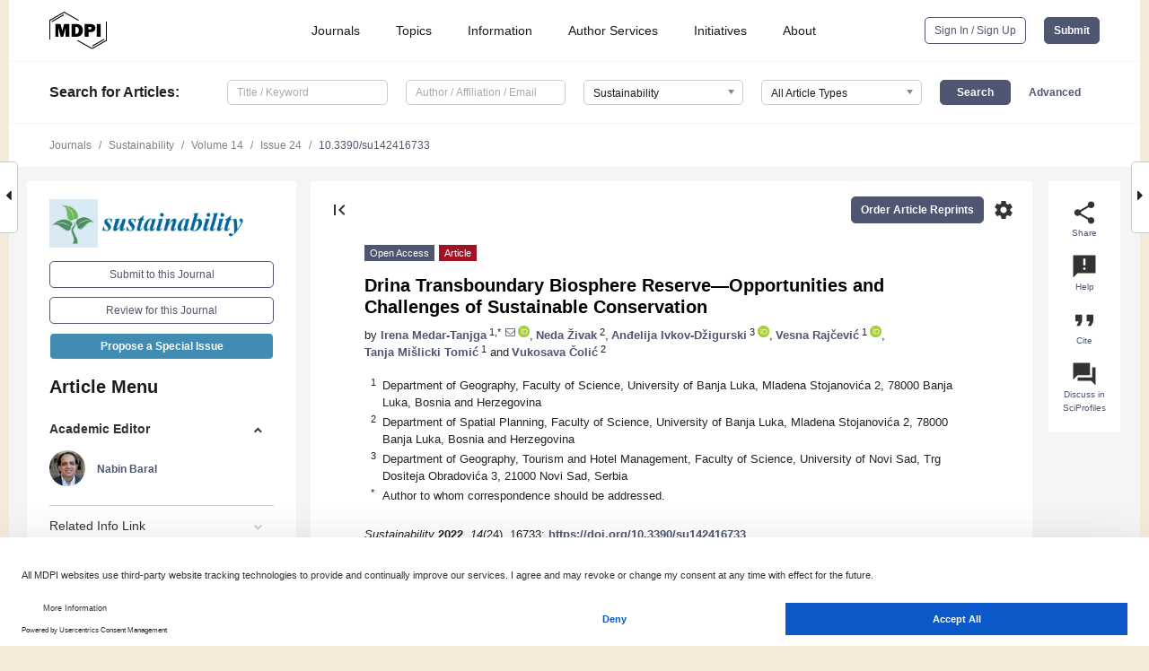

--- FILE ---
content_type: text/html; charset=UTF-8
request_url: https://www.mdpi.com/2071-1050/14/24/16733
body_size: 80530
content:


<!DOCTYPE html>
<html lang="en" xmlns:og="http://ogp.me/ns#" xmlns:fb="https://www.facebook.com/2008/fbml">
    <head>
        <meta charset="utf-8">
        <meta http-equiv="X-UA-Compatible" content="IE=edge,chrome=1">
        <meta content="mdpi" name="sso-service" />
                             <meta content="width=device-width, initial-scale=1.0" name="viewport" />        
                <title>Drina Transboundary Biosphere Reserve&mdash;Opportunities and Challenges of Sustainable Conservation</title><link rel="stylesheet" href="https://pub.mdpi-res.com/assets/css/font-awesome.min.css?eb190a3a77e5e1ee?1762959021">
        <link rel="stylesheet" href="https://pub.mdpi-res.com/assets/css/jquery.multiselect.css?f56c135cbf4d1483?1762959021">
        <link rel="stylesheet" href="https://pub.mdpi-res.com/assets/css/chosen.min.css?d7ca5ca9441ef9e1?1762959021">

                    <link rel="stylesheet" href="https://pub.mdpi-res.com/assets/css/main2.css?811c15039ec4533e?1762959021">
        
                <link rel="mask-icon" href="https://pub.mdpi-res.com/img/mask-icon-128.svg?c1c7eca266cd7013?1762959021" color="#4f5671">
        <link rel="apple-touch-icon" sizes="180x180" href="https://pub.mdpi-res.com/icon/apple-touch-icon-180x180.png?1762959021">
        <link rel="apple-touch-icon" sizes="152x152" href="https://pub.mdpi-res.com/icon/apple-touch-icon-152x152.png?1762959021">
        <link rel="apple-touch-icon" sizes="144x144" href="https://pub.mdpi-res.com/icon/apple-touch-icon-144x144.png?1762959021">
        <link rel="apple-touch-icon" sizes="120x120" href="https://pub.mdpi-res.com/icon/apple-touch-icon-120x120.png?1762959021">
        <link rel="apple-touch-icon" sizes="114x114" href="https://pub.mdpi-res.com/icon/apple-touch-icon-114x114.png?1762959021">
        <link rel="apple-touch-icon" sizes="76x76"   href="https://pub.mdpi-res.com/icon/apple-touch-icon-76x76.png?1762959021">
        <link rel="apple-touch-icon" sizes="72x72"   href="https://pub.mdpi-res.com/icon/apple-touch-icon-72x72.png?1762959021">
        <link rel="apple-touch-icon" sizes="57x57"   href="https://pub.mdpi-res.com/icon/apple-touch-icon-57x57.png?1762959021">
        <link rel="apple-touch-icon"                 href="https://pub.mdpi-res.com/icon/apple-touch-icon-57x57.png?1762959021">
        <link rel="apple-touch-icon-precomposed"     href="https://pub.mdpi-res.com/icon/apple-touch-icon-57x57.png?1762959021">
                        <link rel="manifest" href="/manifest.json">
        <meta name="theme-color" content="#ffffff">
        <meta name="application-name" content="&nbsp;"/>

            <link rel="apple-touch-startup-image" href="https://pub.mdpi-res.com/img/journals/sustainability-logo-sq.png?3bc44d3cd0c9b0fb">
    <link rel="apple-touch-icon" href="https://pub.mdpi-res.com/img/journals/sustainability-logo-sq.png?3bc44d3cd0c9b0fb">
    <meta name="msapplication-TileImage" content="https://pub.mdpi-res.com/img/journals/sustainability-logo-sq.png?3bc44d3cd0c9b0fb">

            <link rel="stylesheet" href="https://pub.mdpi-res.com/assets/css/jquery-ui-1.10.4.custom.min.css?80647d88647bf347?1762959021">
    <link rel="stylesheet" href="https://pub.mdpi-res.com/assets/css/magnific-popup.min.css?04d343e036f8eecd?1762959021">
    <link rel="stylesheet" href="https://pub.mdpi-res.com/assets/css/xml2html/article-html.css?b5ed6c65b8b7ceb9?1762959021">
            
    <style>

h2, #abstract .related_suggestion_title {
    }

.batch_articles a {
    color: #000;
}

    a, .batch_articles .authors a, a:focus, a:hover, a:active, .batch_articles a:focus, .batch_articles a:hover, li.side-menu-li a {
            }

    span.label a {
        color: #fff;
    }

    #main-content a.title-link:hover,
    #main-content a.title-link:focus,
    #main-content div.generic-item a.title-link:hover,
    #main-content div.generic-item a.title-link:focus {
            }

    #main-content #middle-column .generic-item.article-item a.title-link:hover,
    #main-content #middle-column .generic-item.article-item a.title-link:focus {
            }

    .art-authors a.toEncode {
        color: #333;
        font-weight: 700;
    }

    #main-content #middle-column ul li::before {
            }

    .accordion-navigation.active a.accordion__title,
    .accordion-navigation.active a.accordion__title::after {
            }

    .accordion-navigation li:hover::before,
    .accordion-navigation li:hover a,
    .accordion-navigation li:focus a {
            }

    .relative-size-container .relative-size-image .relative-size {
            }

    .middle-column__help__fixed a:hover i,
            }

    input[type="checkbox"]:checked:after {
            }

    input[type="checkbox"]:not(:disabled):hover:before {
            }

    #main-content .bolded-text {
            }


#main-content .hypothesis-count-container {
    }

#main-content .hypothesis-count-container:before {
    }

.full-size-menu ul li.menu-item .dropdown-wrapper {
    }

.full-size-menu ul li.menu-item > a.open::after {
    }

#title-story .title-story-orbit .orbit-caption {
    #background: url('/img/design/000000_background.png') !important;
    background: url('/img/design/ffffff_background.png') !important;
    color: rgb(51, 51, 51) !important;
}

#main-content .content__container__orbit {
    background-color: #000 !important;
}

#main-content .content__container__journal {
        color: #fff;
}

.html-article-menu .row span {
    }

.html-article-menu .row span.active {
    }

.accordion-navigation__journal .side-menu-li.active::before,
.accordion-navigation__journal .side-menu-li.active a {
    color: rgba(0,102,153,0.75) !important;
    font-weight: 700;
}

.accordion-navigation__journal .side-menu-li:hover::before ,
.accordion-navigation__journal .side-menu-li:hover a {
    color: rgba(0,102,153,0.75) !important;
    }

.side-menu-ul li.active a, .side-menu-ul li.active, .side-menu-ul li.active::before {
    color: rgba(0,102,153,0.75) !important;
}

.side-menu-ul li.active a {
    }

.result-selected, .active-result.highlighted, .active-result:hover,
.result-selected, .active-result.highlighted, .active-result:focus {
        }

.search-container.search-container__default-scheme {
    }

nav.tab-bar .open-small-search.active:after {
    }

.search-container.search-container__default-scheme .custom-accordion-for-small-screen-link::after {
    color: #fff;
}

@media only screen and (max-width: 50em) {
    #main-content .content__container.journal-info {
        color: #fff;
            }

    #main-content .content__container.journal-info a {
        color: #fff;
    }
} 

.button.button--color {
        }

.button.button--color:hover,
.button.button--color:focus {
            }

.button.button--color-journal {
    position: relative;
    background-color: rgba(0,102,153,0.75);
    border-color: #fff;
    color: #fff !important;
}

.button.button--color-journal:hover::before {
    content: '';
    position: absolute;
    top: 0;
    left: 0;
    height: 100%;
    width: 100%;
    background-color: #ffffff;
    opacity: 0.2;
}

.button.button--color-journal:visited,
.button.button--color-journal:hover,
.button.button--color-journal:focus {
    background-color: rgba(0,102,153,0.75);
    border-color: #fff;
    color: #fff !important;
}

.button.button--color path {
    }

.button.button--color:hover path {
    fill: #fff;
}

#main-content #search-refinements .ui-slider-horizontal .ui-slider-range {
    }

.breadcrumb__element:last-of-type a {
    }

#main-header {
    }

#full-size-menu .top-bar, #full-size-menu li.menu-item span.user-email {
    }

.top-bar-section li:not(.has-form) a:not(.button) {
    }

#full-size-menu li.menu-item .dropdown-wrapper li a:hover {
    }

#full-size-menu li.menu-item a:hover, #full-size-menu li.menu.item a:focus, nav.tab-bar a:hover {
    }
#full-size-menu li.menu.item a:active, #full-size-menu li.menu.item a.active {
    }

#full-size-menu li.menu-item a.open-mega-menu.active, #full-size-menu li.menu-item div.mega-menu, a.open-mega-menu.active {
        }

#full-size-menu li.menu-item div.mega-menu li, #full-size-menu li.menu-item div.mega-menu a {
            border-color: #9a9a9a;
}

div.type-section h2 {
                font-size: 20px;
    line-height: 26px;
    font-weight: 300;
}

div.type-section h3 {
    margin-left: 15px;
    margin-bottom: 0px;
    font-weight: 300;
}

.journal-tabs .tab-title.active a {
            }

</style>
    <link rel="stylesheet" href="https://pub.mdpi-res.com/assets/css/slick.css?f38b2db10e01b157?1762959021">

                
    <meta name="title" content="Drina Transboundary Biosphere Reserve&mdash;Opportunities and Challenges of Sustainable Conservation">
    <meta name="description" content="This study aims to explore the opportunities and challenges of sustainable conservation in the Drina Transboundary Biosphere Reserve (TBR Drina). Two countries in 2004 launched activities on the designation of TBR Drina, which would make a unique territorial system of Tara National Park (NP Tara) in the Republic of Serbia and Drina National Park (NP Drina) in the Republic of Srpska/Bosnia and Herzegovina. Through the analysis of institutional and legal jurisdiction, the authors presented the management system of protected areas in both countries, with detailed insight into the specific mechanisms of government functioning and management in Bosnia and Herzegovina. Its complex state apparatus represents the biggest limiting factor for the formation of TBR Drina. Through qualitative research, the researched area&rsquo;s natural, cultural-historical, and socio-economic potentials were identified and recommendations were made for their optimal valorization and utilization. Research has shown that the natural, cultural-historical conditions of TBR Drina represent the potential for development, in contrast to the socio-economic conditions that make up its limiting factor. By planning through the cooperation between the border regions of both countries through support at the state level, TBR Drina can be recovered gradually, with the relative coexistence of ecological, social, and economic components of space, in the forthcoming period." >
    <link rel="image_src" href="https://pub.mdpi-res.com/img/journals/sustainability-logo.png?3bc44d3cd0c9b0fb" >
    <meta name="dc.title" content="Drina Transboundary Biosphere Reserve&mdash;Opportunities and Challenges of Sustainable Conservation">

    <meta name="dc.creator" content="Irena Medar-Tanjga">
    <meta name="dc.creator" content="Neda Živak">
    <meta name="dc.creator" content="Anđelija Ivkov-Džigurski">
    <meta name="dc.creator" content="Vesna Rajčević">
    <meta name="dc.creator" content="Tanja Mišlicki Tomić">
    <meta name="dc.creator" content="Vukosava Čolić">
    
    <meta name="dc.type" content="Article">
    <meta name="dc.source" content="Sustainability 2022, Vol. 14, Page 16733">
    <meta name="dc.date" content="2022-12-13">
    <meta name ="dc.identifier" content="10.3390/su142416733">
    
    <meta name="dc.publisher" content="Multidisciplinary Digital Publishing Institute">
    <meta name="dc.rights" content="http://creativecommons.org/licenses/by/3.0/">
    <meta name="dc.format" content="application/pdf" >
    <meta name="dc.language" content="en" >
    <meta name="dc.description" content="This study aims to explore the opportunities and challenges of sustainable conservation in the Drina Transboundary Biosphere Reserve (TBR Drina). Two countries in 2004 launched activities on the designation of TBR Drina, which would make a unique territorial system of Tara National Park (NP Tara) in the Republic of Serbia and Drina National Park (NP Drina) in the Republic of Srpska/Bosnia and Herzegovina. Through the analysis of institutional and legal jurisdiction, the authors presented the management system of protected areas in both countries, with detailed insight into the specific mechanisms of government functioning and management in Bosnia and Herzegovina. Its complex state apparatus represents the biggest limiting factor for the formation of TBR Drina. Through qualitative research, the researched area&rsquo;s natural, cultural-historical, and socio-economic potentials were identified and recommendations were made for their optimal valorization and utilization. Research has shown that the natural, cultural-historical conditions of TBR Drina represent the potential for development, in contrast to the socio-economic conditions that make up its limiting factor. By planning through the cooperation between the border regions of both countries through support at the state level, TBR Drina can be recovered gradually, with the relative coexistence of ecological, social, and economic components of space, in the forthcoming period." >

    <meta name="dc.subject" content="Drina transboundary biosphere reserve" >
    <meta name="dc.subject" content="UNESCO" >
    <meta name="dc.subject" content="natural conditions" >
    <meta name="dc.subject" content="cultural-historical conditions" >
    <meta name="dc.subject" content="socio-economic conditions" >
    <meta name="dc.subject" content="sustainable conservation" >
    
    <meta name ="prism.issn" content="2071-1050">
    <meta name ="prism.publicationName" content="Sustainability">
    <meta name ="prism.publicationDate" content="2022-12-13">
    <meta name ="prism.section" content="Article" >

            <meta name ="prism.volume" content="14">
        <meta name ="prism.number" content="24">
        <meta name ="prism.startingPage" content="16733" >

            
    <meta name="citation_issn" content="2071-1050">
    <meta name="citation_journal_title" content="Sustainability">
    <meta name="citation_publisher" content="Multidisciplinary Digital Publishing Institute">
    <meta name="citation_title" content="Drina Transboundary Biosphere Reserve&mdash;Opportunities and Challenges of Sustainable Conservation">
    <meta name="citation_publication_date" content="2022/1">
    <meta name="citation_online_date" content="2022/12/13">

            <meta name="citation_volume" content="14">
        <meta name="citation_issue" content="24">
        <meta name="citation_firstpage" content="16733">

            
    <meta name="citation_author" content="Medar-Tanjga, Irena">
    <meta name="citation_author" content="Živak, Neda">
    <meta name="citation_author" content="Ivkov-Džigurski, Anđelija">
    <meta name="citation_author" content="Rajčević, Vesna">
    <meta name="citation_author" content="Mišlicki Tomić, Tanja">
    <meta name="citation_author" content="Čolić, Vukosava">
    
    <meta name="citation_doi" content="10.3390/su142416733">
    
    <meta name="citation_id" content="mdpi-su142416733">
    <meta name="citation_abstract_html_url" content="https://www.mdpi.com/2071-1050/14/24/16733">

    <meta name="citation_pdf_url" content="https://www.mdpi.com/2071-1050/14/24/16733/pdf?version=1671532073">
    <link rel="alternate" type="application/pdf" title="PDF Full-Text" href="https://www.mdpi.com/2071-1050/14/24/16733/pdf?version=1671532073">
    <meta name="fulltext_pdf" content="https://www.mdpi.com/2071-1050/14/24/16733/pdf?version=1671532073">
    
    <meta name="citation_fulltext_html_url" content="https://www.mdpi.com/2071-1050/14/24/16733/htm">
    <link rel="alternate" type="text/html" title="HTML Full-Text" href="https://www.mdpi.com/2071-1050/14/24/16733/htm">
    <meta name="fulltext_html" content="https://www.mdpi.com/2071-1050/14/24/16733/htm">
    
    <link rel="alternate" type="text/xml" title="XML Full-Text" href="https://www.mdpi.com/2071-1050/14/24/16733/xml">
    <meta name="fulltext_xml" content="https://www.mdpi.com/2071-1050/14/24/16733/xml">
    <meta name="citation_xml_url" content="https://www.mdpi.com/2071-1050/14/24/16733/xml">
    
    <meta name="twitter:card" content="summary" />
    <meta name="twitter:site" content="@MDPIOpenAccess" />
    <meta name="twitter:image" content="https://pub.mdpi-res.com/img/journals/sustainability-logo-social.png?3bc44d3cd0c9b0fb" />

    <meta property="fb:app_id" content="131189377574"/>
    <meta property="og:site_name" content="MDPI"/>
    <meta property="og:type" content="article"/>
    <meta property="og:url" content="https://www.mdpi.com/2071-1050/14/24/16733" />
    <meta property="og:title" content="Drina Transboundary Biosphere Reserve&mdash;Opportunities and Challenges of Sustainable Conservation" />
    <meta property="og:description" content="This study aims to explore the opportunities and challenges of sustainable conservation in the Drina Transboundary Biosphere Reserve (TBR Drina). Two countries in 2004 launched activities on the designation of TBR Drina, which would make a unique territorial system of Tara National Park (NP Tara) in the Republic of Serbia and Drina National Park (NP Drina) in the Republic of Srpska/Bosnia and Herzegovina. Through the analysis of institutional and legal jurisdiction, the authors presented the management system of protected areas in both countries, with detailed insight into the specific mechanisms of government functioning and management in Bosnia and Herzegovina. Its complex state apparatus represents the biggest limiting factor for the formation of TBR Drina. Through qualitative research, the researched area&rsquo;s natural, cultural-historical, and socio-economic potentials were identified and recommendations were made for their optimal valorization and utilization. Research has shown that the natural, cultural-historical conditions of TBR Drina represent the potential for development, in contrast to the socio-economic conditions that make up its limiting factor. By planning through the cooperation between the border regions of both countries through support at the state level, TBR Drina can be recovered gradually, with the relative coexistence of ecological, social, and economic components of space, in the forthcoming period." />
    <meta property="og:image" content="https://pub.mdpi-res.com/sustainability/sustainability-14-16733/article_deploy/html/images/sustainability-14-16733-g001-550.jpg?1671532148" />
                <link rel="alternate" type="application/rss+xml" title="MDPI Publishing - Latest articles" href="https://www.mdpi.com/rss">
                
        <meta name="google-site-verification" content="PxTlsg7z2S00aHroktQd57fxygEjMiNHydKn3txhvwY">
        <meta name="facebook-domain-verification" content="mcoq8dtq6sb2hf7z29j8w515jjoof7" />

                <script id="usercentrics-cmp" src="https://web.cmp.usercentrics.eu/ui/loader.js" data-ruleset-id="PbAnaGk92sB5Cc" async></script>
        
        <!--[if lt IE 9]>
            <script>var browserIe8 = true;</script>
            <link rel="stylesheet" href="https://pub.mdpi-res.com/assets/css/ie8foundationfix.css?50273beac949cbf0?1762959021">
            <script src="//html5shiv.googlecode.com/svn/trunk/html5.js"></script>
            <script src="//cdnjs.cloudflare.com/ajax/libs/html5shiv/3.6.2/html5shiv.js"></script>
            <script src="//s3.amazonaws.com/nwapi/nwmatcher/nwmatcher-1.2.5-min.js"></script>
            <script src="//html5base.googlecode.com/svn-history/r38/trunk/js/selectivizr-1.0.3b.js"></script>
            <script src="//cdnjs.cloudflare.com/ajax/libs/respond.js/1.1.0/respond.min.js"></script>
            <script src="https://pub.mdpi-res.com/assets/js/ie8/ie8patch.js?9e1d3c689a0471df?1762959021"></script>
            <script src="https://pub.mdpi-res.com/assets/js/ie8/rem.min.js?94b62787dcd6d2f2?1762959021"></script>            
                                                        <![endif]-->

                    <script>
                window.dataLayer = window.dataLayer || [];
                function gtag() { dataLayer.push(arguments); }
                gtag('consent', 'default', {
                    'ad_user_data': 'denied',
                    'ad_personalization': 'denied',
                    'ad_storage': 'denied',
                    'analytics_storage': 'denied',
                    'wait_for_update': 500,
                });
                dataLayer.push({'gtm.start': new Date().getTime(), 'event': 'gtm.js'});
            </script>

            <script>
                (function(w,d,s,l,i){w[l]=w[l]||[];w[l].push({'gtm.start':
                new Date().getTime(),event:'gtm.js'});var f=d.getElementsByTagName(s)[0],
                j=d.createElement(s),dl=l!='dataLayer'?'&l='+l:'';j.async=true;j.src=
                'https://www.googletagmanager.com/gtm.js?id='+i+dl;f.parentNode.insertBefore(j,f);
                })(window,document,'script','dataLayer','GTM-WPK7SW5');
            </script>

                        
                              <script>!function(e){var n="https://s.go-mpulse.net/boomerang/";if("True"=="True")e.BOOMR_config=e.BOOMR_config||{},e.BOOMR_config.PageParams=e.BOOMR_config.PageParams||{},e.BOOMR_config.PageParams.pci=!0,n="https://s2.go-mpulse.net/boomerang/";if(window.BOOMR_API_key="4MGA4-E5JH8-79LAG-STF7X-79Z92",function(){function e(){if(!o){var e=document.createElement("script");e.id="boomr-scr-as",e.src=window.BOOMR.url,e.async=!0,i.parentNode.appendChild(e),o=!0}}function t(e){o=!0;var n,t,a,r,d=document,O=window;if(window.BOOMR.snippetMethod=e?"if":"i",t=function(e,n){var t=d.createElement("script");t.id=n||"boomr-if-as",t.src=window.BOOMR.url,BOOMR_lstart=(new Date).getTime(),e=e||d.body,e.appendChild(t)},!window.addEventListener&&window.attachEvent&&navigator.userAgent.match(/MSIE [67]\./))return window.BOOMR.snippetMethod="s",void t(i.parentNode,"boomr-async");a=document.createElement("IFRAME"),a.src="about:blank",a.title="",a.role="presentation",a.loading="eager",r=(a.frameElement||a).style,r.width=0,r.height=0,r.border=0,r.display="none",i.parentNode.appendChild(a);try{O=a.contentWindow,d=O.document.open()}catch(_){n=document.domain,a.src="javascript:var d=document.open();d.domain='"+n+"';void(0);",O=a.contentWindow,d=O.document.open()}if(n)d._boomrl=function(){this.domain=n,t()},d.write("<bo"+"dy onload='document._boomrl();'>");else if(O._boomrl=function(){t()},O.addEventListener)O.addEventListener("load",O._boomrl,!1);else if(O.attachEvent)O.attachEvent("onload",O._boomrl);d.close()}function a(e){window.BOOMR_onload=e&&e.timeStamp||(new Date).getTime()}if(!window.BOOMR||!window.BOOMR.version&&!window.BOOMR.snippetExecuted){window.BOOMR=window.BOOMR||{},window.BOOMR.snippetStart=(new Date).getTime(),window.BOOMR.snippetExecuted=!0,window.BOOMR.snippetVersion=12,window.BOOMR.url=n+"4MGA4-E5JH8-79LAG-STF7X-79Z92";var i=document.currentScript||document.getElementsByTagName("script")[0],o=!1,r=document.createElement("link");if(r.relList&&"function"==typeof r.relList.supports&&r.relList.supports("preload")&&"as"in r)window.BOOMR.snippetMethod="p",r.href=window.BOOMR.url,r.rel="preload",r.as="script",r.addEventListener("load",e),r.addEventListener("error",function(){t(!0)}),setTimeout(function(){if(!o)t(!0)},3e3),BOOMR_lstart=(new Date).getTime(),i.parentNode.appendChild(r);else t(!1);if(window.addEventListener)window.addEventListener("load",a,!1);else if(window.attachEvent)window.attachEvent("onload",a)}}(),"".length>0)if(e&&"performance"in e&&e.performance&&"function"==typeof e.performance.setResourceTimingBufferSize)e.performance.setResourceTimingBufferSize();!function(){if(BOOMR=e.BOOMR||{},BOOMR.plugins=BOOMR.plugins||{},!BOOMR.plugins.AK){var n=""=="true"?1:0,t="",a="clrwsrqxzvm242iuxtda-f-10076ee42-clientnsv4-s.akamaihd.net",i="false"=="true"?2:1,o={"ak.v":"39","ak.cp":"1774948","ak.ai":parseInt("1155516",10),"ak.ol":"0","ak.cr":9,"ak.ipv":4,"ak.proto":"h2","ak.rid":"d8cf2cf","ak.r":38938,"ak.a2":n,"ak.m":"dscb","ak.n":"essl","ak.bpcip":"18.227.105.0","ak.cport":35108,"ak.gh":"23.55.170.174","ak.quicv":"","ak.tlsv":"tls1.3","ak.0rtt":"","ak.0rtt.ed":"","ak.csrc":"-","ak.acc":"","ak.t":"1762966726","ak.ak":"hOBiQwZUYzCg5VSAfCLimQ==[base64]/MJV8Oh1o6OGeVuIttSZXpdYQWHCFqWitNSIwAek40raywjrLeIUdkA2X+N32HJUtD3JYBHNZYTcwjk4LV8M+ClcnEf2YdZaZfvXprkDKzEZhowzwlqSWX5nzoA7BpQGtPnDtVRmkh6WWoPTEftnw=","ak.pv":"21","ak.dpoabenc":"","ak.tf":i};if(""!==t)o["ak.ruds"]=t;var r={i:!1,av:function(n){var t="http.initiator";if(n&&(!n[t]||"spa_hard"===n[t]))o["ak.feo"]=void 0!==e.aFeoApplied?1:0,BOOMR.addVar(o)},rv:function(){var e=["ak.bpcip","ak.cport","ak.cr","ak.csrc","ak.gh","ak.ipv","ak.m","ak.n","ak.ol","ak.proto","ak.quicv","ak.tlsv","ak.0rtt","ak.0rtt.ed","ak.r","ak.acc","ak.t","ak.tf"];BOOMR.removeVar(e)}};BOOMR.plugins.AK={akVars:o,akDNSPreFetchDomain:a,init:function(){if(!r.i){var e=BOOMR.subscribe;e("before_beacon",r.av,null,null),e("onbeacon",r.rv,null,null),r.i=!0}return this},is_complete:function(){return!0}}}}()}(window);</script></head>

    <body>
         
                		        	
		<div class="direction direction_right" id="small_right" style="border-right-width: 0px; padding:0;">
        <i class="fa fa-caret-right fa-2x"></i>
    </div>

	<div class="big_direction direction_right" id="big_right" style="border-right-width: 0px;">
				<div style="text-align: right;">
									Next Article in Journal<br>
				<div><a href="/2071-1050/14/24/16734">Micro Pumped Hydro Energy Storage: Sketching a Sustainable Hybrid Solution for Colombian Off-Grid Communities</a></div>
					 		 		 	</div>
	</div>
	
		<div class="direction" id="small_left" style="border-left-width: 0px">
        <i class="fa fa-caret-left fa-2x"></i>
    </div>
	<div class="big_direction" id="big_left" style="border-left-width: 0px;">
				<div>
									Previous Article in Journal<br>
				<div><a href="/2071-1050/14/24/16732">Modeling and Analysis of Car-Following for Intelligent Connected Vehicles Considering Expected Speed in Helical Ramps</a></div>
					 			 	 	</div>
	</div>
	    <div style="clear: both;"></div>

                    
<div id="menuModal" class="reveal-modal reveal-modal-new reveal-modal-menu" aria-hidden="true" data-reveal role="dialog">
    <div class="menu-container">
        <div class="UI_NavMenu">
            


<div class="content__container " >
    <div class="custom-accordion-for-small-screen-link " >
                            <h2>Journals</h2>
                    </div>

    <div class="target-item custom-accordion-for-small-screen-content show-for-medium-up">
                            <div class="menu-container__links">
                        <div style="width: 100%; float: left;">
                            <a href="/about/journals">Active Journals</a>
                            <a href="/about/journalfinder">Find a Journal</a>
                            <a href="/about/journals/proposal">Journal Proposal</a>
                            <a href="/about/proceedings">Proceedings Series</a>
                        </div>
                    </div>
                    </div>
</div>

            <a href="/topics">
                <h2>Topics</h2>
            </a>

            


<div class="content__container " >
    <div class="custom-accordion-for-small-screen-link " >
                            <h2>Information</h2>
                    </div>

    <div class="target-item custom-accordion-for-small-screen-content show-for-medium-up">
                            <div class="menu-container__links">
                        <div style="width: 100%; max-width: 200px; float: left;">
                            <a href="/authors">For Authors</a>
                            <a href="/reviewers">For Reviewers</a>
                            <a href="/editors">For Editors</a>
                            <a href="/librarians">For Librarians</a>
                            <a href="/publishing_services">For Publishers</a>
                            <a href="/societies">For Societies</a>
                            <a href="/conference_organizers">For Conference Organizers</a>
                        </div>
                        <div style="width: 100%; max-width: 250px; float: left;">
                            <a href="/openaccess">Open Access Policy</a>
                            <a href="/ioap">Institutional Open Access Program</a>
                            <a href="/special_issues_guidelines">Special Issues Guidelines</a>
                            <a href="/editorial_process">Editorial Process</a>
                            <a href="/ethics">Research and Publication Ethics</a>
                            <a href="/apc">Article Processing Charges</a>
                            <a href="/awards">Awards</a>
                            <a href="/testimonials">Testimonials</a>
                        </div>
                    </div>
                    </div>
</div>

            <a href="/authors/english">
                <h2>Author Services</h2>
            </a>

            


<div class="content__container " >
    <div class="custom-accordion-for-small-screen-link " >
                            <h2>Initiatives</h2>
                    </div>

    <div class="target-item custom-accordion-for-small-screen-content show-for-medium-up">
                            <div class="menu-container__links">
                        <div style="width: 100%; float: left;">
                            <a href="https://sciforum.net" target="_blank" rel="noopener noreferrer">Sciforum</a>
                            <a href="https://www.mdpi.com/books" target="_blank" rel="noopener noreferrer">MDPI Books</a>
                            <a href="https://www.preprints.org" target="_blank" rel="noopener noreferrer">Preprints.org</a>
                            <a href="https://www.scilit.com" target="_blank" rel="noopener noreferrer">Scilit</a>
                            <a href="https://sciprofiles.com" target="_blank" rel="noopener noreferrer">SciProfiles</a>
                            <a href="https://encyclopedia.pub" target="_blank" rel="noopener noreferrer">Encyclopedia</a>
                            <a href="https://jams.pub" target="_blank" rel="noopener noreferrer">JAMS</a>
                            <a href="/about/proceedings">Proceedings Series</a>
                        </div>
                    </div>
                    </div>
</div>

            


<div class="content__container " >
    <div class="custom-accordion-for-small-screen-link " >
                            <h2>About</h2>
                    </div>

    <div class="target-item custom-accordion-for-small-screen-content show-for-medium-up">
                            <div class="menu-container__links">
                        <div style="width: 100%; float: left;">
                            <a href="/about">Overview</a>
                            <a href="/about/contact">Contact</a>
                            <a href="https://careers.mdpi.com" target="_blank" rel="noopener noreferrer">Careers</a>
                            <a href="/about/announcements">News</a>
                            <a href="/about/press">Press</a>
                            <a href="http://blog.mdpi.com/" target="_blank" rel="noopener noreferrer">Blog</a>
                        </div>
                    </div>
                    </div>
</div>
        </div>

        <div class="menu-container__buttons">
                            <a class="button UA_SignInUpButton" href="/user/login">Sign In / Sign Up</a>
                    </div>
    </div>
</div>

                
<div id="captchaModal" class="reveal-modal reveal-modal-new reveal-modal-new--small" data-reveal aria-label="Captcha" aria-hidden="true" role="dialog"></div>
        
<div id="actionDisabledModal" class="reveal-modal" data-reveal aria-labelledby="actionDisableModalTitle" aria-hidden="true" role="dialog" style="width: 300px;">
    <h2 id="actionDisableModalTitle">Notice</h2>
    <form action="/email/captcha" method="post" id="emailCaptchaForm">
        <div class="row">
            <div id="js-action-disabled-modal-text" class="small-12 columns">
            </div>
            
            <div id="js-action-disabled-modal-submit" class="small-12 columns" style="margin-top: 10px; display: none;">
                You can make submissions to other journals 
                <a href="https://susy.mdpi.com/user/manuscripts/upload">here</a>.
            </div>
        </div>
    </form>
    <a class="close-reveal-modal" aria-label="Close">
        <i class="material-icons">clear</i>
    </a>
</div>
        
<div id="rssNotificationModal" class="reveal-modal reveal-modal-new" data-reveal aria-labelledby="rssNotificationModalTitle" aria-hidden="true" role="dialog">
    <div class="row">
        <div class="small-12 columns">
            <h2 id="rssNotificationModalTitle">Notice</h2>
            <p>
                You are accessing a machine-readable page. In order to be human-readable, please install an RSS reader.
            </p>
        </div>
    </div>
    <div class="row">
        <div class="small-12 columns">
            <a class="button button--color js-rss-notification-confirm">Continue</a>
            <a class="button button--grey" onclick="$(this).closest('.reveal-modal').find('.close-reveal-modal').click(); return false;">Cancel</a>
        </div>
    </div>
    <a class="close-reveal-modal" aria-label="Close">
        <i class="material-icons">clear</i>
    </a>
</div>
        
<div id="drop-article-label-openaccess" class="f-dropdown medium" data-dropdown-content aria-hidden="true" tabindex="-1">
    <p>
        All articles published by MDPI are made immediately available worldwide under an open access license. No special 
        permission is required to reuse all or part of the article published by MDPI, including figures and tables. For 
        articles published under an open access Creative Common CC BY license, any part of the article may be reused without 
        permission provided that the original article is clearly cited. For more information, please refer to
        <a href="https://www.mdpi.com/openaccess">https://www.mdpi.com/openaccess</a>.
    </p>
</div>

<div id="drop-article-label-feature" class="f-dropdown medium" data-dropdown-content aria-hidden="true" tabindex="-1">
    <p>
        Feature papers represent the most advanced research with significant potential for high impact in the field. A Feature 
        Paper should be a substantial original Article that involves several techniques or approaches, provides an outlook for 
        future research directions and describes possible research applications.
    </p>

    <p>
        Feature papers are submitted upon individual invitation or recommendation by the scientific editors and must receive 
        positive feedback from the reviewers.
    </p>
</div>

<div id="drop-article-label-choice" class="f-dropdown medium" data-dropdown-content aria-hidden="true" tabindex="-1">
    <p>
        Editor’s Choice articles are based on recommendations by the scientific editors of MDPI journals from around the world. 
        Editors select a small number of articles recently published in the journal that they believe will be particularly 
        interesting to readers, or important in the respective research area. The aim is to provide a snapshot of some of the 
        most exciting work published in the various research areas of the journal.

        <div style="margin-top: -10px;">
            <div id="drop-article-label-choice-journal-link" style="display: none; margin-top: -10px; padding-top: 10px;">
            </div>
        </div>
    </p>
</div>

<div id="drop-article-label-resubmission" class="f-dropdown medium" data-dropdown-content aria-hidden="true" tabindex="-1">
    <p>
        Original Submission Date Received: <span id="drop-article-label-resubmission-date"></span>.
    </p>
</div>

                <div id="container">
                        
                <noscript>
                    <div id="no-javascript">
                        You seem to have javascript disabled. Please note that many of the page functionalities won't work as expected without javascript enabled.
                    </div>
                </noscript>

                <div class="fixed">
                    <nav class="tab-bar show-for-medium-down">
                        <div class="row full-width collapse">
                            <div class="medium-3 small-4 columns">
                                <a href="/">
                                    <img class="full-size-menu__mdpi-logo" src="https://pub.mdpi-res.com/img/design/mdpi-pub-logo-black-small1.svg?da3a8dcae975a41c?1762959021" style="width: 64px;" title="MDPI Open Access Journals">
                                </a>
                            </div>
                            <div class="medium-3 small-4 columns right-aligned">
                                <div class="show-for-medium-down">
                                    <a href="#" style="display: none;">
                                        <i class="material-icons" onclick="$('#menuModal').foundation('reveal', 'close'); return false;">clear</i>
                                    </a>

                                    <a class="js-toggle-desktop-layout-link" title="Toggle desktop layout" style="display: none;" href="/toggle_desktop_layout_cookie">
                                        <i class="material-icons">zoom_out_map</i>
                                    </a>

                                                                            <a href="#" class="js-open-small-search open-small-search">
                                            <i class="material-icons show-for-small only">search</i>
                                        </a>
                                    
                                    <a title="MDPI main page" class="js-open-menu" data-reveal-id="menuModal" href="#">
                                        <i class="material-icons">menu</i>
                                    </a>
                                </div>
                            </div>
                        </div>
                    </nav>                       	
                </div>
                
                <section class="main-section">
                    <header>
                        <div class="full-size-menu show-for-large-up">
                             
                                <div class="row full-width">
                                                                        <div class="large-1 columns">
                                        <a href="/">
                                            <img class="full-size-menu__mdpi-logo" src="https://pub.mdpi-res.com/img/design/mdpi-pub-logo-black-small1.svg?da3a8dcae975a41c?1762959021" title="MDPI Open Access Journals">
                                        </a>
                                    </div>

                                                                        <div class="large-8 columns text-right UI_NavMenu">
                                        <ul>
                                            <li class="menu-item"> 
                                                <a href="/about/journals" data-dropdown="journals-dropdown" aria-controls="journals-dropdown" aria-expanded="false" data-options="is_hover: true; hover_timeout: 200">Journals</a>

                                                <ul id="journals-dropdown" class="f-dropdown dropdown-wrapper dropdown-wrapper__small" data-dropdown-content aria-hidden="true" tabindex="-1">
                                                    <li>
                                                        <div class="row">
                                                            <div class="small-12 columns">
                                                                <ul>
                                                                    <li>
                                                                        <a href="/about/journals">
                                                                            Active Journals
                                                                        </a>
                                                                    </li>
                                                                    <li>
                                                                        <a href="/about/journalfinder">
                                                                            Find a Journal
                                                                        </a>
                                                                    </li>
                                                                    <li>
                                                                        <a href="/about/journals/proposal">
                                                                            Journal Proposal
                                                                        </a>
                                                                    </li>
                                                                    <li>
                                                                        <a href="/about/proceedings">
                                                                            Proceedings Series
                                                                        </a>
                                                                    </li>
                                                                </ul>
                                                            </div>
                                                        </div>
                                                    </li>
                                                </ul>
                                            </li>

                                            <li class="menu-item"> 
                                                <a href="/topics">Topics</a>
                                            </li>

                                            <li class="menu-item"> 
                                                <a href="/authors" data-dropdown="information-dropdown" aria-controls="information-dropdown" aria-expanded="false" data-options="is_hover:true; hover_timeout:200">Information</a>

                                                <ul id="information-dropdown" class="f-dropdown dropdown-wrapper" data-dropdown-content aria-hidden="true" tabindex="-1">
                                                    <li>
                                                        <div class="row">
                                                            <div class="small-5 columns right-border">
                                                                <ul>
                                                                    <li>
                                                                        <a href="/authors">For Authors</a>
                                                                    </li>
                                                                    <li>
                                                                        <a href="/reviewers">For Reviewers</a>
                                                                    </li>
                                                                    <li>
                                                                        <a href="/editors">For Editors</a>
                                                                    </li>
                                                                    <li>
                                                                        <a href="/librarians">For Librarians</a>
                                                                    </li>
                                                                    <li>
                                                                        <a href="/publishing_services">For Publishers</a>
                                                                    </li>
                                                                    <li>
                                                                        <a href="/societies">For Societies</a>
                                                                    </li>
                                                                    <li>
                                                                        <a href="/conference_organizers">For Conference Organizers</a>
                                                                    </li>
                                                                </ul>
                                                            </div>

                                                            <div class="small-7 columns">
                                                                <ul>
                                                                    <li>
                                                                        <a href="/openaccess">Open Access Policy</a>
                                                                    </li>
                                                                    <li>
                                                                        <a href="/ioap">Institutional Open Access Program</a>
                                                                    </li>
                                                                    <li>
                                                                        <a href="/special_issues_guidelines">Special Issues Guidelines</a>
                                                                    </li>
                                                                    <li>
                                                                        <a href="/editorial_process">Editorial Process</a>
                                                                    </li>
                                                                    <li>
                                                                        <a href="/ethics">Research and Publication Ethics</a>
                                                                    </li>
                                                                    <li>
                                                                        <a href="/apc">Article Processing Charges</a>
                                                                    </li>
                                                                    <li>
                                                                        <a href="/awards">Awards</a>
                                                                    </li>
                                                                    <li>
                                                                        <a href="/testimonials">Testimonials</a>
                                                                    </li>
                                                                </ul>
                                                            </div>
                                                        </div>
                                                    </li>
                                                </ul>
                                            </li>

                                            <li class="menu-item">
                                                <a href="/authors/english">Author Services</a>
                                            </li>

                                            <li class="menu-item"> 
                                                <a href="/about/initiatives" data-dropdown="initiatives-dropdown" aria-controls="initiatives-dropdown" aria-expanded="false" data-options="is_hover: true; hover_timeout: 200">Initiatives</a>

                                                <ul id="initiatives-dropdown" class="f-dropdown dropdown-wrapper dropdown-wrapper__small" data-dropdown-content aria-hidden="true" tabindex="-1">
                                                    <li>
                                                        <div class="row">
                                                            <div class="small-12 columns">
                                                                <ul>
                                                                    <li>
                                                                        <a href="https://sciforum.net" target="_blank" rel="noopener noreferrer">
                                                                                                                                                        Sciforum
                                                                        </a>
                                                                    </li>
                                                                    <li>
                                                                        <a href="https://www.mdpi.com/books" target="_blank" rel="noopener noreferrer">
                                                                                                                                                        MDPI Books
                                                                        </a>
                                                                    </li>
                                                                    <li>
                                                                        <a href="https://www.preprints.org" target="_blank" rel="noopener noreferrer">
                                                                                                                                                        Preprints.org
                                                                        </a>
                                                                    </li>
                                                                    <li>
                                                                        <a href="https://www.scilit.com" target="_blank" rel="noopener noreferrer">
                                                                                                                                                        Scilit
                                                                        </a>
                                                                    </li>
                                                                    <li>
                                                                        <a href="https://sciprofiles.com" target="_blank" rel="noopener noreferrer">
                                                                            SciProfiles
                                                                        </a>
                                                                    </li>
                                                                    <li>
                                                                        <a href="https://encyclopedia.pub" target="_blank" rel="noopener noreferrer">
                                                                                                                                                        Encyclopedia
                                                                        </a>
                                                                    </li>
                                                                    <li>
                                                                        <a href="https://jams.pub" target="_blank" rel="noopener noreferrer">
                                                                            JAMS
                                                                        </a>
                                                                    </li>
                                                                    <li>
                                                                        <a href="/about/proceedings">
                                                                            Proceedings Series
                                                                        </a>
                                                                    </li>
                                                                </ul>
                                                            </div>
                                                        </div>
                                                    </li>
                                                </ul>
                                            </li>

                                            <li class="menu-item"> 
                                                <a href="/about" data-dropdown="about-dropdown" aria-controls="about-dropdown" aria-expanded="false" data-options="is_hover: true; hover_timeout: 200">About</a>

                                                <ul id="about-dropdown" class="f-dropdown dropdown-wrapper dropdown-wrapper__small" data-dropdown-content aria-hidden="true" tabindex="-1">
                                                    <li>
                                                        <div class="row">
                                                            <div class="small-12 columns">
                                                                <ul>
                                                                    <li>
                                                                        <a href="/about">
                                                                            Overview
                                                                        </a>
                                                                    </li>
                                                                    <li>
                                                                        <a href="/about/contact">
                                                                            Contact
                                                                        </a>
                                                                    </li>
                                                                    <li>
                                                                        <a href="https://careers.mdpi.com" target="_blank" rel="noopener noreferrer">
                                                                            Careers
                                                                        </a>
                                                                    </li>
                                                                    <li> 
                                                                        <a href="/about/announcements">
                                                                            News
                                                                        </a>
                                                                    </li>
                                                                    <li> 
                                                                        <a href="/about/press">
                                                                            Press
                                                                        </a>
                                                                    </li>
                                                                    <li>
                                                                        <a href="http://blog.mdpi.com/" target="_blank" rel="noopener noreferrer">
                                                                            Blog
                                                                        </a>
                                                                    </li>
                                                                </ul>
                                                            </div>
                                                        </div>
                                                    </li>
                                                </ul>
                                            </li>

                                                                                    </ul>
                                    </div>

                                    <div class="large-3 columns text-right full-size-menu__buttons">
                                        <div>
                                                                                            <a class="button button--default-inversed UA_SignInUpButton" href="/user/login">Sign In / Sign Up</a>
                                            
                                                <a class="button button--default js-journal-active-only-link js-journal-active-only-submit-link UC_NavSubmitButton" href="            https://susy.mdpi.com/user/manuscripts/upload?journal=sustainability
    " data-disabledmessage="new submissions are not possible.">Submit</a>
                                        </div>
                                    </div>
                                </div>
                            </div>

                            

                                                            <div class="header-divider">&nbsp;</div>
                            
                                                            <div class="search-container hide-for-small-down row search-container__homepage-scheme">
                                                                                                                        
















<form id="basic_search" style="background-color: inherit !important;" class="large-12 medium-12 columns " action="/search" method="get">

    <div class="row search-container__main-elements">
            
            <div class="large-2 medium-2 small-12 columns text-right1 small-only-text-left">
        <div class="show-for-medium-up">
            <div class="search-input-label">&nbsp;</div>
        </div>
            <span class="search-container__title">Search<span class="hide-for-medium"> for Articles</span><span class="hide-for-small">:</span></span>
    
    </div>


        <div class="custom-accordion-for-small-screen-content">
                
                <div class="large-2 medium-2 small-6 columns ">
        <div class="">
            <div class="search-input-label">Title / Keyword</div>
        </div>
                <input type="text" placeholder="Title / Keyword" id="q" tabindex="1" name="q" value="" />
    
    </div>


                
                <div class="large-2 medium-2 small-6 columns ">
        <div class="">
            <div class="search-input-label">Author / Affiliation / Email</div>
        </div>
                <input type="text" id="authors" placeholder="Author / Affiliation / Email" tabindex="2" name="authors" value="" />
    
    </div>


                
                <div class="large-2 medium-2 small-6 columns ">
        <div class="">
            <div class="search-input-label">Journal</div>
        </div>
                <select id="journal" tabindex="3" name="journal" class="chosen-select">
            <option value="">All Journals</option>
             
                        <option value="accountaudit" >
                                    Accounting and Auditing
                            </option>
             
                        <option value="acoustics" >
                                    Acoustics
                            </option>
             
                        <option value="amh" >
                                    Acta Microbiologica Hellenica (AMH)
                            </option>
             
                        <option value="actuators" >
                                    Actuators
                            </option>
             
                        <option value="adhesives" >
                                    Adhesives
                            </option>
             
                        <option value="admsci" >
                                    Administrative Sciences
                            </option>
             
                        <option value="adolescents" >
                                    Adolescents
                            </option>
             
                        <option value="arm" >
                                    Advances in Respiratory Medicine (ARM)
                            </option>
             
                        <option value="aerobiology" >
                                    Aerobiology
                            </option>
             
                        <option value="aerospace" >
                                    Aerospace
                            </option>
             
                        <option value="agriculture" >
                                    Agriculture
                            </option>
             
                        <option value="agriengineering" >
                                    AgriEngineering
                            </option>
             
                        <option value="agrochemicals" >
                                    Agrochemicals
                            </option>
             
                        <option value="agronomy" >
                                    Agronomy
                            </option>
             
                        <option value="ai" >
                                    AI
                            </option>
             
                        <option value="aichem" >
                                    AI Chemistry
                            </option>
             
                        <option value="aieng" >
                                    AI for Engineering
                            </option>
             
                        <option value="aieduc" >
                                    AI in Education
                            </option>
             
                        <option value="aimed" >
                                    AI in Medicine
                            </option>
             
                        <option value="aimater" >
                                    AI Materials
                            </option>
             
                        <option value="aisens" >
                                    AI Sensors
                            </option>
             
                        <option value="air" >
                                    Air
                            </option>
             
                        <option value="algorithms" >
                                    Algorithms
                            </option>
             
                        <option value="allergies" >
                                    Allergies
                            </option>
             
                        <option value="alloys" >
                                    Alloys
                            </option>
             
                        <option value="analytica" >
                                    Analytica
                            </option>
             
                        <option value="analytics" >
                                    Analytics
                            </option>
             
                        <option value="anatomia" >
                                    Anatomia
                            </option>
             
                        <option value="anesthres" >
                                    Anesthesia Research
                            </option>
             
                        <option value="animals" >
                                    Animals
                            </option>
             
                        <option value="antibiotics" >
                                    Antibiotics
                            </option>
             
                        <option value="antibodies" >
                                    Antibodies
                            </option>
             
                        <option value="antioxidants" >
                                    Antioxidants
                            </option>
             
                        <option value="applbiosci" >
                                    Applied Biosciences
                            </option>
             
                        <option value="applmech" >
                                    Applied Mechanics
                            </option>
             
                        <option value="applmicrobiol" >
                                    Applied Microbiology
                            </option>
             
                        <option value="applnano" >
                                    Applied Nano
                            </option>
             
                        <option value="applsci" >
                                    Applied Sciences
                            </option>
             
                        <option value="asi" >
                                    Applied System Innovation (ASI)
                            </option>
             
                        <option value="appliedchem" >
                                    AppliedChem
                            </option>
             
                        <option value="appliedmath" >
                                    AppliedMath
                            </option>
             
                        <option value="appliedphys" >
                                    AppliedPhys
                            </option>
             
                        <option value="aquacj" >
                                    Aquaculture Journal
                            </option>
             
                        <option value="architecture" >
                                    Architecture
                            </option>
             
                        <option value="arthropoda" >
                                    Arthropoda
                            </option>
             
                        <option value="arts" >
                                    Arts
                            </option>
             
                        <option value="astronautics" >
                                    Astronautics
                            </option>
             
                        <option value="astronomy" >
                                    Astronomy
                            </option>
             
                        <option value="atmosphere" >
                                    Atmosphere
                            </option>
             
                        <option value="atoms" >
                                    Atoms
                            </option>
             
                        <option value="audiolres" >
                                    Audiology Research
                            </option>
             
                        <option value="automation" >
                                    Automation
                            </option>
             
                        <option value="axioms" >
                                    Axioms
                            </option>
             
                        <option value="bacteria" >
                                    Bacteria
                            </option>
             
                        <option value="batteries" >
                                    Batteries
                            </option>
             
                        <option value="behavsci" >
                                    Behavioral Sciences
                            </option>
             
                        <option value="beverages" >
                                    Beverages
                            </option>
             
                        <option value="BDCC" >
                                    Big Data and Cognitive Computing (BDCC)
                            </option>
             
                        <option value="biochem" >
                                    BioChem
                            </option>
             
                        <option value="bioengineering" >
                                    Bioengineering
                            </option>
             
                        <option value="biologics" >
                                    Biologics
                            </option>
             
                        <option value="biology" >
                                    Biology
                            </option>
             
                        <option value="blsf" >
                                    Biology and Life Sciences Forum
                            </option>
             
                        <option value="biomass" >
                                    Biomass
                            </option>
             
                        <option value="biomechanics" >
                                    Biomechanics
                            </option>
             
                        <option value="biomed" >
                                    BioMed
                            </option>
             
                        <option value="biomedicines" >
                                    Biomedicines
                            </option>
             
                        <option value="biomedinformatics" >
                                    BioMedInformatics
                            </option>
             
                        <option value="biomimetics" >
                                    Biomimetics
                            </option>
             
                        <option value="biomolecules" >
                                    Biomolecules
                            </option>
             
                        <option value="biophysica" >
                                    Biophysica
                            </option>
             
                        <option value="bioresourbioprod" >
                                    Bioresources and Bioproducts
                            </option>
             
                        <option value="biosensors" >
                                    Biosensors
                            </option>
             
                        <option value="biosphere" >
                                    Biosphere
                            </option>
             
                        <option value="biotech" >
                                    BioTech
                            </option>
             
                        <option value="birds" >
                                    Birds
                            </option>
             
                        <option value="blockchains" >
                                    Blockchains
                            </option>
             
                        <option value="brainsci" >
                                    Brain Sciences
                            </option>
             
                        <option value="buildings" >
                                    Buildings
                            </option>
             
                        <option value="businesses" >
                                    Businesses
                            </option>
             
                        <option value="carbon" >
                                    C (Journal of Carbon Research)
                            </option>
             
                        <option value="cancers" >
                                    Cancers
                            </option>
             
                        <option value="cardiogenetics" >
                                    Cardiogenetics
                            </option>
             
                        <option value="cardiovascmed" >
                                    Cardiovascular Medicine
                            </option>
             
                        <option value="catalysts" >
                                    Catalysts
                            </option>
             
                        <option value="cells" >
                                    Cells
                            </option>
             
                        <option value="ceramics" >
                                    Ceramics
                            </option>
             
                        <option value="challenges" >
                                    Challenges
                            </option>
             
                        <option value="ChemEngineering" >
                                    ChemEngineering
                            </option>
             
                        <option value="chemistry" >
                                    Chemistry
                            </option>
             
                        <option value="chemproc" >
                                    Chemistry Proceedings
                            </option>
             
                        <option value="chemosensors" >
                                    Chemosensors
                            </option>
             
                        <option value="children" >
                                    Children
                            </option>
             
                        <option value="chips" >
                                    Chips
                            </option>
             
                        <option value="civileng" >
                                    CivilEng
                            </option>
             
                        <option value="cleantechnol" >
                                    Clean Technologies (Clean Technol.)
                            </option>
             
                        <option value="climate" >
                                    Climate
                            </option>
             
                        <option value="ctn" >
                                    Clinical and Translational Neuroscience (CTN)
                            </option>
             
                        <option value="clinbioenerg" >
                                    Clinical Bioenergetics
                            </option>
             
                        <option value="clinpract" >
                                    Clinics and Practice
                            </option>
             
                        <option value="clockssleep" >
                                    Clocks &amp; Sleep
                            </option>
             
                        <option value="coasts" >
                                    Coasts
                            </option>
             
                        <option value="coatings" >
                                    Coatings
                            </option>
             
                        <option value="colloids" >
                                    Colloids and Interfaces
                            </option>
             
                        <option value="colorants" >
                                    Colorants
                            </option>
             
                        <option value="commodities" >
                                    Commodities
                            </option>
             
                        <option value="complexities" >
                                    Complexities
                            </option>
             
                        <option value="complications" >
                                    Complications
                            </option>
             
                        <option value="compounds" >
                                    Compounds
                            </option>
             
                        <option value="computation" >
                                    Computation
                            </option>
             
                        <option value="csmf" >
                                    Computer Sciences &amp; Mathematics Forum
                            </option>
             
                        <option value="computers" >
                                    Computers
                            </option>
             
                        <option value="condensedmatter" >
                                    Condensed Matter
                            </option>
             
                        <option value="conservation" >
                                    Conservation
                            </option>
             
                        <option value="constrmater" >
                                    Construction Materials
                            </option>
             
                        <option value="cmd" >
                                    Corrosion and Materials Degradation (CMD)
                            </option>
             
                        <option value="cosmetics" >
                                    Cosmetics
                            </option>
             
                        <option value="covid" >
                                    COVID
                            </option>
             
                        <option value="cmtr" >
                                    Craniomaxillofacial Trauma &amp; Reconstruction (CMTR)
                            </option>
             
                        <option value="crops" >
                                    Crops
                            </option>
             
                        <option value="cryo" >
                                    Cryo
                            </option>
             
                        <option value="cryptography" >
                                    Cryptography
                            </option>
             
                        <option value="crystals" >
                                    Crystals
                            </option>
             
                        <option value="culture" >
                                    Culture
                            </option>
             
                        <option value="cimb" >
                                    Current Issues in Molecular Biology (CIMB)
                            </option>
             
                        <option value="curroncol" >
                                    Current Oncology
                            </option>
             
                        <option value="dairy" >
                                    Dairy
                            </option>
             
                        <option value="data" >
                                    Data
                            </option>
             
                        <option value="dentistry" >
                                    Dentistry Journal
                            </option>
             
                        <option value="dermato" >
                                    Dermato
                            </option>
             
                        <option value="dermatopathology" >
                                    Dermatopathology
                            </option>
             
                        <option value="designs" >
                                    Designs
                            </option>
             
                        <option value="diabetology" >
                                    Diabetology
                            </option>
             
                        <option value="diagnostics" >
                                    Diagnostics
                            </option>
             
                        <option value="dietetics" >
                                    Dietetics
                            </option>
             
                        <option value="digital" >
                                    Digital
                            </option>
             
                        <option value="disabilities" >
                                    Disabilities
                            </option>
             
                        <option value="diseases" >
                                    Diseases
                            </option>
             
                        <option value="diversity" >
                                    Diversity
                            </option>
             
                        <option value="dna" >
                                    DNA
                            </option>
             
                        <option value="drones" >
                                    Drones
                            </option>
             
                        <option value="ddc" >
                                    Drugs and Drug Candidates (DDC)
                            </option>
             
                        <option value="dynamics" >
                                    Dynamics
                            </option>
             
                        <option value="earth" >
                                    Earth
                            </option>
             
                        <option value="ecologies" >
                                    Ecologies
                            </option>
             
                        <option value="econometrics" >
                                    Econometrics
                            </option>
             
                        <option value="economies" >
                                    Economies
                            </option>
             
                        <option value="education" >
                                    Education Sciences
                            </option>
             
                        <option value="electricity" >
                                    Electricity
                            </option>
             
                        <option value="electrochem" >
                                    Electrochem
                            </option>
             
                        <option value="electronicmat" >
                                    Electronic Materials
                            </option>
             
                        <option value="electronics" >
                                    Electronics
                            </option>
             
                        <option value="ecm" >
                                    Emergency Care and Medicine
                            </option>
             
                        <option value="encyclopedia" >
                                    Encyclopedia
                            </option>
             
                        <option value="endocrines" >
                                    Endocrines
                            </option>
             
                        <option value="energies" >
                                    Energies
                            </option>
             
                        <option value="esa" >
                                    Energy Storage and Applications (ESA)
                            </option>
             
                        <option value="eng" >
                                    Eng
                            </option>
             
                        <option value="engproc" >
                                    Engineering Proceedings
                            </option>
             
                        <option value="edm" >
                                    Entropic and Disordered Matter (EDM)
                            </option>
             
                        <option value="entropy" >
                                    Entropy
                            </option>
             
                        <option value="eesp" >
                                    Environmental and Earth Sciences Proceedings
                            </option>
             
                        <option value="environments" >
                                    Environments
                            </option>
             
                        <option value="epidemiologia" >
                                    Epidemiologia
                            </option>
             
                        <option value="epigenomes" >
                                    Epigenomes
                            </option>
             
                        <option value="ebj" >
                                    European Burn Journal (EBJ)
                            </option>
             
                        <option value="ejihpe" >
                                    European Journal of Investigation in Health, Psychology and Education (EJIHPE)
                            </option>
             
                        <option value="famsci" >
                                    Family Sciences
                            </option>
             
                        <option value="fermentation" >
                                    Fermentation
                            </option>
             
                        <option value="fibers" >
                                    Fibers
                            </option>
             
                        <option value="fintech" >
                                    FinTech
                            </option>
             
                        <option value="fire" >
                                    Fire
                            </option>
             
                        <option value="fishes" >
                                    Fishes
                            </option>
             
                        <option value="fluids" >
                                    Fluids
                            </option>
             
                        <option value="foods" >
                                    Foods
                            </option>
             
                        <option value="forecasting" >
                                    Forecasting
                            </option>
             
                        <option value="forensicsci" >
                                    Forensic Sciences
                            </option>
             
                        <option value="forests" >
                                    Forests
                            </option>
             
                        <option value="fossstud" >
                                    Fossil Studies
                            </option>
             
                        <option value="foundations" >
                                    Foundations
                            </option>
             
                        <option value="fractalfract" >
                                    Fractal and Fractional (Fractal Fract)
                            </option>
             
                        <option value="fuels" >
                                    Fuels
                            </option>
             
                        <option value="future" >
                                    Future
                            </option>
             
                        <option value="futureinternet" >
                                    Future Internet
                            </option>
             
                        <option value="futurepharmacol" >
                                    Future Pharmacology
                            </option>
             
                        <option value="futuretransp" >
                                    Future Transportation
                            </option>
             
                        <option value="galaxies" >
                                    Galaxies
                            </option>
             
                        <option value="games" >
                                    Games
                            </option>
             
                        <option value="gases" >
                                    Gases
                            </option>
             
                        <option value="gastroent" >
                                    Gastroenterology Insights
                            </option>
             
                        <option value="gastrointestdisord" >
                                    Gastrointestinal Disorders
                            </option>
             
                        <option value="gastronomy" >
                                    Gastronomy
                            </option>
             
                        <option value="gels" >
                                    Gels
                            </option>
             
                        <option value="genealogy" >
                                    Genealogy
                            </option>
             
                        <option value="genes" >
                                    Genes
                            </option>
             
                        <option value="geographies" >
                                    Geographies
                            </option>
             
                        <option value="geohazards" >
                                    GeoHazards
                            </option>
             
                        <option value="geomatics" >
                                    Geomatics
                            </option>
             
                        <option value="geometry" >
                                    Geometry
                            </option>
             
                        <option value="geosciences" >
                                    Geosciences
                            </option>
             
                        <option value="geotechnics" >
                                    Geotechnics
                            </option>
             
                        <option value="geriatrics" >
                                    Geriatrics
                            </option>
             
                        <option value="germs" >
                                    Germs
                            </option>
             
                        <option value="glacies" >
                                    Glacies
                            </option>
             
                        <option value="gucdd" >
                                    Gout, Urate, and Crystal Deposition Disease (GUCDD)
                            </option>
             
                        <option value="grasses" >
                                    Grasses
                            </option>
             
                        <option value="greenhealth" >
                                    Green Health
                            </option>
             
                        <option value="hardware" >
                                    Hardware
                            </option>
             
                        <option value="healthcare" >
                                    Healthcare
                            </option>
             
                        <option value="hearts" >
                                    Hearts
                            </option>
             
                        <option value="hemato" >
                                    Hemato
                            </option>
             
                        <option value="hematolrep" >
                                    Hematology Reports
                            </option>
             
                        <option value="heritage" >
                                    Heritage
                            </option>
             
                        <option value="histories" >
                                    Histories
                            </option>
             
                        <option value="horticulturae" >
                                    Horticulturae
                            </option>
             
                        <option value="hospitals" >
                                    Hospitals
                            </option>
             
                        <option value="humanities" >
                                    Humanities
                            </option>
             
                        <option value="humans" >
                                    Humans
                            </option>
             
                        <option value="hydrobiology" >
                                    Hydrobiology
                            </option>
             
                        <option value="hydrogen" >
                                    Hydrogen
                            </option>
             
                        <option value="hydrology" >
                                    Hydrology
                            </option>
             
                        <option value="hydropower" >
                                    Hydropower
                            </option>
             
                        <option value="hygiene" >
                                    Hygiene
                            </option>
             
                        <option value="immuno" >
                                    Immuno
                            </option>
             
                        <option value="idr" >
                                    Infectious Disease Reports
                            </option>
             
                        <option value="informatics" >
                                    Informatics
                            </option>
             
                        <option value="information" >
                                    Information
                            </option>
             
                        <option value="infrastructures" >
                                    Infrastructures
                            </option>
             
                        <option value="inorganics" >
                                    Inorganics
                            </option>
             
                        <option value="insects" >
                                    Insects
                            </option>
             
                        <option value="instruments" >
                                    Instruments
                            </option>
             
                        <option value="iic" >
                                    Intelligent Infrastructure and Construction
                            </option>
             
                        <option value="ijcs" >
                                    International Journal of Cognitive Sciences (IJCS)
                            </option>
             
                        <option value="ijem" >
                                    International Journal of Environmental Medicine (IJEM)
                            </option>
             
                        <option value="ijerph" >
                                    International Journal of Environmental Research and Public Health (IJERPH)
                            </option>
             
                        <option value="ijfs" >
                                    International Journal of Financial Studies (IJFS)
                            </option>
             
                        <option value="ijms" >
                                    International Journal of Molecular Sciences (IJMS)
                            </option>
             
                        <option value="IJNS" >
                                    International Journal of Neonatal Screening (IJNS)
                            </option>
             
                        <option value="ijom" >
                                    International Journal of Orofacial Myology and Myofunctional Therapy (IJOM)
                            </option>
             
                        <option value="ijpb" >
                                    International Journal of Plant Biology (IJPB)
                            </option>
             
                        <option value="ijt" >
                                    International Journal of Topology
                            </option>
             
                        <option value="ijtm" >
                                    International Journal of Translational Medicine (IJTM)
                            </option>
             
                        <option value="ijtpp" >
                                    International Journal of Turbomachinery, Propulsion and Power (IJTPP)
                            </option>
             
                        <option value="ime" >
                                    International Medical Education (IME)
                            </option>
             
                        <option value="inventions" >
                                    Inventions
                            </option>
             
                        <option value="IoT" >
                                    IoT
                            </option>
             
                        <option value="ijgi" >
                                    ISPRS International Journal of Geo-Information (IJGI)
                            </option>
             
                        <option value="J" >
                                    J
                            </option>
             
                        <option value="jaestheticmed" >
                                    Journal of Aesthetic Medicine (J. Aesthetic Med.)
                            </option>
             
                        <option value="jal" >
                                    Journal of Ageing and Longevity (JAL)
                            </option>
             
                        <option value="jcrm" >
                                    Journal of CardioRenal Medicine (JCRM)
                            </option>
             
                        <option value="jcdd" >
                                    Journal of Cardiovascular Development and Disease (JCDD)
                            </option>
             
                        <option value="jcto" >
                                    Journal of Clinical &amp; Translational Ophthalmology (JCTO)
                            </option>
             
                        <option value="jcm" >
                                    Journal of Clinical Medicine (JCM)
                            </option>
             
                        <option value="jcs" >
                                    Journal of Composites Science (J. Compos. Sci.)
                            </option>
             
                        <option value="jcp" >
                                    Journal of Cybersecurity and Privacy (JCP)
                            </option>
             
                        <option value="jdad" >
                                    Journal of Dementia and Alzheimer&#039;s Disease (JDAD)
                            </option>
             
                        <option value="jdb" >
                                    Journal of Developmental Biology (JDB)
                            </option>
             
                        <option value="jeta" >
                                    Journal of Experimental and Theoretical Analyses (JETA)
                            </option>
             
                        <option value="jemr" >
                                    Journal of Eye Movement Research (JEMR)
                            </option>
             
                        <option value="jfb" >
                                    Journal of Functional Biomaterials (JFB)
                            </option>
             
                        <option value="jfmk" >
                                    Journal of Functional Morphology and Kinesiology (JFMK)
                            </option>
             
                        <option value="jof" >
                                    Journal of Fungi (JoF)
                            </option>
             
                        <option value="jimaging" >
                                    Journal of Imaging (J. Imaging)
                            </option>
             
                        <option value="jintelligence" >
                                    Journal of Intelligence (J. Intell.)
                            </option>
             
                        <option value="jlpea" >
                                    Journal of Low Power Electronics and Applications (JLPEA)
                            </option>
             
                        <option value="jmmp" >
                                    Journal of Manufacturing and Materials Processing (JMMP)
                            </option>
             
                        <option value="jmse" >
                                    Journal of Marine Science and Engineering (JMSE)
                            </option>
             
                        <option value="jmahp" >
                                    Journal of Market Access &amp; Health Policy (JMAHP)
                            </option>
             
                        <option value="jmms" >
                                    Journal of Mind and Medical Sciences (JMMS)
                            </option>
             
                        <option value="jmp" >
                                    Journal of Molecular Pathology (JMP)
                            </option>
             
                        <option value="jnt" >
                                    Journal of Nanotheranostics (JNT)
                            </option>
             
                        <option value="jne" >
                                    Journal of Nuclear Engineering (JNE)
                            </option>
             
                        <option value="ohbm" >
                                    Journal of Otorhinolaryngology, Hearing and Balance Medicine (JOHBM)
                            </option>
             
                        <option value="jop" >
                                    Journal of Parks
                            </option>
             
                        <option value="jpm" >
                                    Journal of Personalized Medicine (JPM)
                            </option>
             
                        <option value="jpbi" >
                                    Journal of Pharmaceutical and BioTech Industry (JPBI)
                            </option>
             
                        <option value="jor" >
                                    Journal of Respiration (JoR)
                            </option>
             
                        <option value="jrfm" >
                                    Journal of Risk and Financial Management (JRFM)
                            </option>
             
                        <option value="jsan" >
                                    Journal of Sensor and Actuator Networks (JSAN)
                            </option>
             
                        <option value="joma" >
                                    Journal of the Oman Medical Association (JOMA)
                            </option>
             
                        <option value="jtaer" >
                                    Journal of Theoretical and Applied Electronic Commerce Research (JTAER)
                            </option>
             
                        <option value="jvd" >
                                    Journal of Vascular Diseases (JVD)
                            </option>
             
                        <option value="jox" >
                                    Journal of Xenobiotics (JoX)
                            </option>
             
                        <option value="jzbg" >
                                    Journal of Zoological and Botanical Gardens (JZBG)
                            </option>
             
                        <option value="journalmedia" >
                                    Journalism and Media
                            </option>
             
                        <option value="kidneydial" >
                                    Kidney and Dialysis
                            </option>
             
                        <option value="kinasesphosphatases" >
                                    Kinases and Phosphatases
                            </option>
             
                        <option value="knowledge" >
                                    Knowledge
                            </option>
             
                        <option value="labmed" >
                                    LabMed
                            </option>
             
                        <option value="laboratories" >
                                    Laboratories
                            </option>
             
                        <option value="land" >
                                    Land
                            </option>
             
                        <option value="languages" >
                                    Languages
                            </option>
             
                        <option value="laws" >
                                    Laws
                            </option>
             
                        <option value="life" >
                                    Life
                            </option>
             
                        <option value="lights" >
                                    Lights
                            </option>
             
                        <option value="limnolrev" >
                                    Limnological Review
                            </option>
             
                        <option value="lipidology" >
                                    Lipidology
                            </option>
             
                        <option value="liquids" >
                                    Liquids
                            </option>
             
                        <option value="literature" >
                                    Literature
                            </option>
             
                        <option value="livers" >
                                    Livers
                            </option>
             
                        <option value="logics" >
                                    Logics
                            </option>
             
                        <option value="logistics" >
                                    Logistics
                            </option>
             
                        <option value="lubricants" >
                                    Lubricants
                            </option>
             
                        <option value="lymphatics" >
                                    Lymphatics
                            </option>
             
                        <option value="make" >
                                    Machine Learning and Knowledge Extraction (MAKE)
                            </option>
             
                        <option value="machines" >
                                    Machines
                            </option>
             
                        <option value="macromol" >
                                    Macromol
                            </option>
             
                        <option value="magnetism" >
                                    Magnetism
                            </option>
             
                        <option value="magnetochemistry" >
                                    Magnetochemistry
                            </option>
             
                        <option value="marinedrugs" >
                                    Marine Drugs
                            </option>
             
                        <option value="materials" >
                                    Materials
                            </option>
             
                        <option value="materproc" >
                                    Materials Proceedings
                            </option>
             
                        <option value="mca" >
                                    Mathematical and Computational Applications (MCA)
                            </option>
             
                        <option value="mathematics" >
                                    Mathematics
                            </option>
             
                        <option value="medsci" >
                                    Medical Sciences
                            </option>
             
                        <option value="msf" >
                                    Medical Sciences Forum
                            </option>
             
                        <option value="medicina" >
                                    Medicina
                            </option>
             
                        <option value="medicines" >
                                    Medicines
                            </option>
             
                        <option value="membranes" >
                                    Membranes
                            </option>
             
                        <option value="merits" >
                                    Merits
                            </option>
             
                        <option value="metabolites" >
                                    Metabolites
                            </option>
             
                        <option value="metals" >
                                    Metals
                            </option>
             
                        <option value="meteorology" >
                                    Meteorology
                            </option>
             
                        <option value="methane" >
                                    Methane
                            </option>
             
                        <option value="mps" >
                                    Methods and Protocols (MPs)
                            </option>
             
                        <option value="metrics" >
                                    Metrics
                            </option>
             
                        <option value="metrology" >
                                    Metrology
                            </option>
             
                        <option value="micro" >
                                    Micro
                            </option>
             
                        <option value="microbiolres" >
                                    Microbiology Research
                            </option>
             
                        <option value="microelectronics" >
                                    Microelectronics
                            </option>
             
                        <option value="micromachines" >
                                    Micromachines
                            </option>
             
                        <option value="microorganisms" >
                                    Microorganisms
                            </option>
             
                        <option value="microplastics" >
                                    Microplastics
                            </option>
             
                        <option value="microwave" >
                                    Microwave
                            </option>
             
                        <option value="minerals" >
                                    Minerals
                            </option>
             
                        <option value="mining" >
                                    Mining
                            </option>
             
                        <option value="modelling" >
                                    Modelling
                            </option>
             
                        <option value="mmphys" >
                                    Modern Mathematical Physics
                            </option>
             
                        <option value="molbank" >
                                    Molbank
                            </option>
             
                        <option value="molecules" >
                                    Molecules
                            </option>
             
                        <option value="multimedia" >
                                    Multimedia
                            </option>
             
                        <option value="mti" >
                                    Multimodal Technologies and Interaction (MTI)
                            </option>
             
                        <option value="muscles" >
                                    Muscles
                            </option>
             
                        <option value="nanoenergyadv" >
                                    Nanoenergy Advances
                            </option>
             
                        <option value="nanomanufacturing" >
                                    Nanomanufacturing
                            </option>
             
                        <option value="nanomaterials" >
                                    Nanomaterials
                            </option>
             
                        <option value="ndt" >
                                    NDT
                            </option>
             
                        <option value="network" >
                                    Network
                            </option>
             
                        <option value="neuroglia" >
                                    Neuroglia
                            </option>
             
                        <option value="neuroimaging" >
                                    Neuroimaging
                            </option>
             
                        <option value="neurolint" >
                                    Neurology International
                            </option>
             
                        <option value="neurosci" >
                                    NeuroSci
                            </option>
             
                        <option value="nitrogen" >
                                    Nitrogen
                            </option>
             
                        <option value="ncrna" >
                                    Non-Coding RNA (ncRNA)
                            </option>
             
                        <option value="nursrep" >
                                    Nursing Reports
                            </option>
             
                        <option value="nutraceuticals" >
                                    Nutraceuticals
                            </option>
             
                        <option value="nutrients" >
                                    Nutrients
                            </option>
             
                        <option value="obesities" >
                                    Obesities
                            </option>
             
                        <option value="occuphealth" >
                                    Occupational Health
                            </option>
             
                        <option value="oceans" >
                                    Oceans
                            </option>
             
                        <option value="onco" >
                                    Onco
                            </option>
             
                        <option value="optics" >
                                    Optics
                            </option>
             
                        <option value="oral" >
                                    Oral
                            </option>
             
                        <option value="organics" >
                                    Organics
                            </option>
             
                        <option value="organoids" >
                                    Organoids
                            </option>
             
                        <option value="osteology" >
                                    Osteology
                            </option>
             
                        <option value="oxygen" >
                                    Oxygen
                            </option>
             
                        <option value="parasitologia" >
                                    Parasitologia
                            </option>
             
                        <option value="particles" >
                                    Particles
                            </option>
             
                        <option value="pathogens" >
                                    Pathogens
                            </option>
             
                        <option value="pathophysiology" >
                                    Pathophysiology
                            </option>
             
                        <option value="peacestud" >
                                    Peace Studies
                            </option>
             
                        <option value="pediatrrep" >
                                    Pediatric Reports
                            </option>
             
                        <option value="pets" >
                                    Pets
                            </option>
             
                        <option value="pharmaceuticals" >
                                    Pharmaceuticals
                            </option>
             
                        <option value="pharmaceutics" >
                                    Pharmaceutics
                            </option>
             
                        <option value="pharmacoepidemiology" >
                                    Pharmacoepidemiology
                            </option>
             
                        <option value="pharmacy" >
                                    Pharmacy
                            </option>
             
                        <option value="philosophies" >
                                    Philosophies
                            </option>
             
                        <option value="photochem" >
                                    Photochem
                            </option>
             
                        <option value="photonics" >
                                    Photonics
                            </option>
             
                        <option value="phycology" >
                                    Phycology
                            </option>
             
                        <option value="physchem" >
                                    Physchem
                            </option>
             
                        <option value="psf" >
                                    Physical Sciences Forum
                            </option>
             
                        <option value="physics" >
                                    Physics
                            </option>
             
                        <option value="physiologia" >
                                    Physiologia
                            </option>
             
                        <option value="plants" >
                                    Plants
                            </option>
             
                        <option value="plasma" >
                                    Plasma
                            </option>
             
                        <option value="platforms" >
                                    Platforms
                            </option>
             
                        <option value="pollutants" >
                                    Pollutants
                            </option>
             
                        <option value="polymers" >
                                    Polymers
                            </option>
             
                        <option value="polysaccharides" >
                                    Polysaccharides
                            </option>
             
                        <option value="populations" >
                                    Populations
                            </option>
             
                        <option value="poultry" >
                                    Poultry
                            </option>
             
                        <option value="powders" >
                                    Powders
                            </option>
             
                        <option value="precisoncol" >
                                    Precision Oncology
                            </option>
             
                        <option value="proceedings" >
                                    Proceedings
                            </option>
             
                        <option value="processes" >
                                    Processes
                            </option>
             
                        <option value="prosthesis" >
                                    Prosthesis
                            </option>
             
                        <option value="proteomes" >
                                    Proteomes
                            </option>
             
                        <option value="psychiatryint" >
                                    Psychiatry International
                            </option>
             
                        <option value="psychoactives" >
                                    Psychoactives
                            </option>
             
                        <option value="psycholint" >
                                    Psychology International
                            </option>
             
                        <option value="publications" >
                                    Publications
                            </option>
             
                        <option value="purification" >
                                    Purification
                            </option>
             
                        <option value="qubs" >
                                    Quantum Beam Science (QuBS)
                            </option>
             
                        <option value="quantumrep" >
                                    Quantum Reports
                            </option>
             
                        <option value="quaternary" >
                                    Quaternary
                            </option>
             
                        <option value="radiation" >
                                    Radiation
                            </option>
             
                        <option value="reactions" >
                                    Reactions
                            </option>
             
                        <option value="realestate" >
                                    Real Estate
                            </option>
             
                        <option value="receptors" >
                                    Receptors
                            </option>
             
                        <option value="recycling" >
                                    Recycling
                            </option>
             
                        <option value="rsee" >
                                    Regional Science and Environmental Economics (RSEE)
                            </option>
             
                        <option value="religions" >
                                    Religions
                            </option>
             
                        <option value="remotesensing" >
                                    Remote Sensing
                            </option>
             
                        <option value="reports" >
                                    Reports
                            </option>
             
                        <option value="reprodmed" >
                                    Reproductive Medicine (Reprod. Med.)
                            </option>
             
                        <option value="resources" >
                                    Resources
                            </option>
             
                        <option value="rheumato" >
                                    Rheumato
                            </option>
             
                        <option value="risks" >
                                    Risks
                            </option>
             
                        <option value="robotics" >
                                    Robotics
                            </option>
             
                        <option value="rjpm" >
                                    Romanian Journal of Preventive Medicine (RJPM)
                            </option>
             
                        <option value="ruminants" >
                                    Ruminants
                            </option>
             
                        <option value="safety" >
                                    Safety
                            </option>
             
                        <option value="sci" >
                                    Sci
                            </option>
             
                        <option value="scipharm" >
                                    Scientia Pharmaceutica (Sci. Pharm.)
                            </option>
             
                        <option value="sclerosis" >
                                    Sclerosis
                            </option>
             
                        <option value="seeds" >
                                    Seeds
                            </option>
             
                        <option value="shi" >
                                    Semiconductors and Heterogeneous Integration
                            </option>
             
                        <option value="sensors" >
                                    Sensors
                            </option>
             
                        <option value="separations" >
                                    Separations
                            </option>
             
                        <option value="sexes" >
                                    Sexes
                            </option>
             
                        <option value="signals" >
                                    Signals
                            </option>
             
                        <option value="sinusitis" >
                                    Sinusitis
                            </option>
             
                        <option value="smartcities" >
                                    Smart Cities
                            </option>
             
                        <option value="socsci" >
                                    Social Sciences
                            </option>
             
                        <option value="siuj" >
                                    Société Internationale d’Urologie Journal (SIUJ)
                            </option>
             
                        <option value="societies" >
                                    Societies
                            </option>
             
                        <option value="software" >
                                    Software
                            </option>
             
                        <option value="soilsystems" >
                                    Soil Systems
                            </option>
             
                        <option value="solar" >
                                    Solar
                            </option>
             
                        <option value="solids" >
                                    Solids
                            </option>
             
                        <option value="spectroscj" >
                                    Spectroscopy Journal
                            </option>
             
                        <option value="sports" >
                                    Sports
                            </option>
             
                        <option value="standards" >
                                    Standards
                            </option>
             
                        <option value="stats" >
                                    Stats
                            </option>
             
                        <option value="stresses" >
                                    Stresses
                            </option>
             
                        <option value="surfaces" >
                                    Surfaces
                            </option>
             
                        <option value="surgeries" >
                                    Surgeries
                            </option>
             
                        <option value="std" >
                                    Surgical Techniques Development
                            </option>
             
                        <option value="sustainability" selected='selected'>
                                    Sustainability
                            </option>
             
                        <option value="suschem" >
                                    Sustainable Chemistry
                            </option>
             
                        <option value="symmetry" >
                                    Symmetry
                            </option>
             
                        <option value="synbio" >
                                    SynBio
                            </option>
             
                        <option value="systems" >
                                    Systems
                            </option>
             
                        <option value="targets" >
                                    Targets
                            </option>
             
                        <option value="taxonomy" >
                                    Taxonomy
                            </option>
             
                        <option value="technologies" >
                                    Technologies
                            </option>
             
                        <option value="telecom" >
                                    Telecom
                            </option>
             
                        <option value="textiles" >
                                    Textiles
                            </option>
             
                        <option value="thalassrep" >
                                    Thalassemia Reports
                            </option>
             
                        <option value="tae" >
                                    Theoretical and Applied Ergonomics
                            </option>
             
                        <option value="therapeutics" >
                                    Therapeutics
                            </option>
             
                        <option value="thermo" >
                                    Thermo
                            </option>
             
                        <option value="timespace" >
                                    Time and Space
                            </option>
             
                        <option value="tomography" >
                                    Tomography
                            </option>
             
                        <option value="tourismhosp" >
                                    Tourism and Hospitality
                            </option>
             
                        <option value="toxics" >
                                    Toxics
                            </option>
             
                        <option value="toxins" >
                                    Toxins
                            </option>
             
                        <option value="transplantology" >
                                    Transplantology
                            </option>
             
                        <option value="traumacare" >
                                    Trauma Care
                            </option>
             
                        <option value="higheredu" >
                                    Trends in Higher Education
                            </option>
             
                        <option value="tropicalmed" >
                                    Tropical Medicine and Infectious Disease (TropicalMed)
                            </option>
             
                        <option value="universe" >
                                    Universe
                            </option>
             
                        <option value="urbansci" >
                                    Urban Science
                            </option>
             
                        <option value="uro" >
                                    Uro
                            </option>
             
                        <option value="vaccines" >
                                    Vaccines
                            </option>
             
                        <option value="vehicles" >
                                    Vehicles
                            </option>
             
                        <option value="venereology" >
                                    Venereology
                            </option>
             
                        <option value="vetsci" >
                                    Veterinary Sciences
                            </option>
             
                        <option value="vibration" >
                                    Vibration
                            </option>
             
                        <option value="virtualworlds" >
                                    Virtual Worlds
                            </option>
             
                        <option value="viruses" >
                                    Viruses
                            </option>
             
                        <option value="vision" >
                                    Vision
                            </option>
             
                        <option value="waste" >
                                    Waste
                            </option>
             
                        <option value="water" >
                                    Water
                            </option>
             
                        <option value="wild" >
                                    Wild
                            </option>
             
                        <option value="wind" >
                                    Wind
                            </option>
             
                        <option value="women" >
                                    Women
                            </option>
             
                        <option value="world" >
                                    World
                            </option>
             
                        <option value="wevj" >
                                    World Electric Vehicle Journal (WEVJ)
                            </option>
             
                        <option value="youth" >
                                    Youth
                            </option>
             
                        <option value="zoonoticdis" >
                                    Zoonotic Diseases
                            </option>
                    </select>
    
    </div>


                
                <div class="large-2 medium-2 small-6 columns ">
        <div class="">
            <div class="search-input-label">Article Type</div>
        </div>
                <select id="article_type" tabindex="4" name="article_type" class="chosen-select">
            <option value="">All Article Types</option>
                                        <option value="research-article">Article</option>
                            <option value="review-article">Review</option>
                            <option value="rapid-communication">Communication</option>
                            <option value="editorial">Editorial</option>
                            <option value="abstract">Abstract</option>
                            <option value="book-review">Book Review</option>
                            <option value="brief-communication">Brief Communication</option>
                            <option value="brief-report">Brief Report</option>
                            <option value="case-report">Case Report</option>
                            <option value="clinicopathological-challenge">Clinicopathological Challenge</option>
                            <option value="article-commentary">Comment</option>
                            <option value="commentary">Commentary</option>
                            <option value="concept-paper">Concept Paper</option>
                            <option value="conference-report">Conference Report</option>
                            <option value="correction">Correction</option>
                            <option value="creative">Creative</option>
                            <option value="data-descriptor">Data Descriptor</option>
                            <option value="discussion">Discussion</option>
                            <option value="Entry">Entry</option>
                            <option value="essay">Essay</option>
                            <option value="expression-of-concern">Expression of Concern</option>
                            <option value="extended-abstract">Extended Abstract</option>
                            <option value="field-guide">Field Guide</option>
                            <option value="giants-in-urology">Giants in Urology</option>
                            <option value="guidelines">Guidelines</option>
                            <option value="hypothesis">Hypothesis</option>
                            <option value="interesting-image">Interesting Images</option>
                            <option value="letter">Letter</option>
                            <option value="books-received">New Book Received</option>
                            <option value="obituary">Obituary</option>
                            <option value="opinion">Opinion</option>
                            <option value="patent-summary">Patent Summary</option>
                            <option value="perspective">Perspective</option>
                            <option value="proceedings">Proceeding Paper</option>
                            <option value="project-report">Project Report</option>
                            <option value="protocol">Protocol</option>
                            <option value="registered-report">Registered Report</option>
                            <option value="reply">Reply</option>
                            <option value="retraction">Retraction</option>
                            <option value="note">Short Note</option>
                            <option value="study-protocol">Study Protocol</option>
                            <option value="systematic_review">Systematic Review</option>
                            <option value="technical-note">Technical Note</option>
                            <option value="tutorial">Tutorial</option>
                            <option value="urology-around-the-world">Urology around the World</option>
                            <option value="viewpoint">Viewpoint</option>
                    </select>
    
    </div>


                
            <div class="large-1 medium-1 small-6 end columns small-push-6 medium-reset-order large-reset-order js-search-collapsed-button-container">
        <div class="search-input-label">&nbsp;</div>
                <input type="submit" id="search" value="Search" class="button button--dark button--full-width searchButton1 US_SearchButton" tabindex="12">
    
    </div>


            <div class="large-1 medium-1 small-6 end columns large-text-left small-only-text-center small-pull-6 medium-reset-order large-reset-order js-search-collapsed-link-container">
        <div class="search-input-label">&nbsp;</div>
            <a class="main-search-clear search-container__link" href="#" onclick="openAdvanced(''); return false;">Advanced<span class="show-for-small-only"> Search</span></a>
    
    </div>


        </div>
    </div>

    <div class="search-container__advanced" style="margin-top: 0; padding-top: 0px; background-color: inherit; color: inherit;">
        <div class="row">
            <div class="large-2 medium-2 columns show-for-medium-up">&nbsp;</div>
                
                <div class="large-2 medium-2 small-6 columns ">
        <div class="">
            <div class="search-input-label">Section</div>
        </div>
                <select id="section" tabindex="5" name="section" class="chosen-select">
            <option value=""></option>
        </select>
    
    </div>


                
                <div class="large-2 medium-2 small-6 columns ">
        <div class="">
            <div class="search-input-label">Special Issue</div>
        </div>
                <select id="special_issue" tabindex="6" name="special_issue" class="chosen-select">
            <option value=""></option>
        </select>
    
    </div>


                
                <div class="large-1 medium-1 small-6 end columns ">
        <div class="search-input-label">Volume</div>
                <input type="text" id="volume" tabindex="7" name="volume" placeholder="..." value="14" />
    
    </div>


                
                <div class="large-1 medium-1 small-6 end columns ">
        <div class="search-input-label">Issue</div>
                <input type="text" id="issue" tabindex="8" name="issue" placeholder="..." value="24" />
    
    </div>


                
                <div class="large-1 medium-1 small-6 end columns ">
        <div class="search-input-label">Number</div>
                <input type="text" id="number" tabindex="9" name="number" placeholder="..." value="" />
    
    </div>


                
                <div class="large-1 medium-1 small-6 end columns ">
        <div class="search-input-label">Page</div>
                <input type="text" id="page" tabindex="10" name="page" placeholder="..." value="" />
    
    </div>


            <div class="large-1 medium-1 small-6 columns small-push-6 medium-reset order large-reset-order medium-reset-order js-search-expanded-button-container"></div>
            <div class="large-1 medium-1 small-6 columns large-text-left small-only-text-center small-pull-6 medium-reset-order large-reset-order js-search-expanded-link-container"></div>
        </div>
    </div>
</form>    

<form id="advanced-search" class="large-12 medium-12 columns">
    <div class="search-container__advanced">
        
        <div id="advanced-search-template" class="row advanced-search-row">

            <div class="large-2 medium-2 small-12 columns show-for-medium-up">&nbsp;</div>

            <div class="large-2 medium-2 small-3 columns connector-div">
                <div class="search-input-label"><span class="show-for-medium-up">Logical Operator</span><span class="show-for-small">Operator</span></div>
                <select class="connector">
                    <option value="and">AND</option>
                    <option value="or">OR</option>
                </select>
            </div>

            <div class="large-3 medium-3 small-6 columns search-text-div">
                <div class="search-input-label">Search Text</div>
                <input type="text" class="search-text" placeholder="Search text">
            </div>

            <div class="large-2 medium-2 small-6 large-offset-0 medium-offset-0 small-offset-3 columns search-field-div">
                <div class="search-input-label">Search Type</div>
                <select class="search-field">
                    <option value="all">All fields</option>
                                            
                    <option value="title">Title</option>
                                            
                    <option value="abstract">Abstract</option>
                                            
                    <option value="keywords">Keywords</option>
                                            
                    <option value="authors">Authors</option>
                                            
                    <option value="affiliations">Affiliations</option>
                                            
                    <option value="doi">Doi</option>
                                            
                    <option value="full_text">Full Text</option>
                                            
                    <option value="references">References</option>
                                    </select>
            </div>

            <div class="large-1 medium-1 small-3 columns">
                <div class="search-input-label">&nbsp;</div>
                <div class="search-action-div">
                    <div class="search-plus">
                        <i class="material-icons">add_circle_outline</i>
                    </div>
                </div>
                <div class="search-action-div">
                    <div class="search-minus">
                        <i class="material-icons">remove_circle_outline</i>
                                            </div>
                </div>
            </div>

            <div class="large-1 medium-1 small-6 large-offset-0 medium-offset-0 small-offset-3 end columns">
                <div class="search-input-label">&nbsp;</div>
                <input class="advanced-search-button button button--dark search-submit" type="submit" value="Search">
            </div>
            <div class="large-1 medium-1 small-6 end columns show-for-medium-up"></div>
        </div> 
    </div>
</form>

                                                                                                            </div>
                            
                            <div class="header-divider">&nbsp;</div>
                                <div class="breadcrumb row full-row">
                    <div class="breadcrumb__element">
                <a href="/about/journals">Journals</a>
            </div>
            <div class="breadcrumb__element">
                <a href="/journal/sustainability">Sustainability</a>
            </div>
            <div class="breadcrumb__element">
                <a href="/2071-1050/14">Volume 14</a>
            </div>
            <div class="breadcrumb__element">
                <a href="/2071-1050/14/24">Issue 24</a>
            </div>

                            <div class="breadcrumb__element">
                    <a href="#">10.3390/su142416733</a>
                </div>
                        </div>
                                            </header>

                    <div id="main-content" class="">
                                                                        
                            <div class="row full-width row-fixed-left-column">
        <div id="left-column" class="content__column large-3 medium-3 small-12 columns">
                <div class="content__container">
        <a href="/journal/sustainability">
            <img src="https://pub.mdpi-res.com/img/journals/sustainability-logo.png?3bc44d3cd0c9b0fb" alt="sustainability-logo" title="Sustainability" style="max-height: 60px; margin: 0 0 0 0;">
        </a>

        <div class="generic-item no-border">
            <a class="button button--color button--full-width js-journal-active-only-link js-journal-active-only-submit-link UC_ArticleSubmitButton" href="https://susy.mdpi.com/user/manuscripts/upload?form%5Bjournal_id%5D%3D15" data-disabledmessage="creating new submissions is not possible.">
                Submit to this Journal
            </a>

                                            <a class="button button--color button--full-width js-journal-active-only-link UC_ArticleReviewButton" href="https://susy.mdpi.com/volunteer/journals/review" data-disabledmessage="volunteering as journal reviewer is not possible.">
                    Review for this Journal
                </a>

                <a class="button button--color-inversed button--color-journal button--full-width js-journal-active-only-link UC_ArticleEditIssueButton" href="/journalproposal/sendproposalspecialissue/sustainability" data-path="/2071-1050/14/24/16733" data-disabledmessage="proposing new special issue is not possible.">
                    Propose a Special Issue
                </a>
                    </div>

        
        <div class="generic-item link-article-menu show-for-small">
            <a href="#" class="link-article-menu show-for-small">
                <span class="closed">&#9658;</span>
                <span class="open" style="display: none;">&#9660;</span>
                Article Menu
            </a>
        </div>

        <div class="hide-small-down-initially UI_ArticleMenu">
            

            <div class="generic-item">
                <h2>Article Menu</h2>
            </div>

            <ul class="accordion accordion__menu" data-accordion data-options="multi_expand:true;toggleable: true">
                                                    <li class="accordion-navigation">
                        <a href="#academic_editors" class="accordion__title">Academic Editor</a>
                        <div id="academic_editors" class="content active">
                                                            
                                <div class="academic-editor-container " title="School of Forest and Environmental Sciences, University of Washington, Seattle, WA 98195, USA">
                                                                            <div class="sciprofiles-link" style="display: inline-block"><a class="sciprofiles-link__link" href="https://sciprofiles.com/profile/1256282?utm_source=mdpi.com&amp;utm_medium=website&amp;utm_campaign=avatar_name" target="_blank" rel="noopener noreferrer"><img class="sciprofiles-link__image" src="/profiles/1256282/thumb/Nabin_Baral.png" style="width: auto; height: 16px; border-radius: 50%;"><span class="sciprofiles-link__name">Nabin Baral</span></a></div>

                                                                    </div>
                            
                                                    </div>
                    </li>
                
                                                    
                                    <li class="accordion-direct-link js-article-similarity-container" style="display: none">
                                                <a href="#" class="js-similarity-related-articles">Recommended Articles</a>
                    </li>
                
                
                    
                            
                            
                            
                            
                            
                            
                            
                            
                    
                
                
                <li class="accordion-navigation">
                                        <a href="#related" class="accordion__title">Related Info Link</a>
                    <div id="related" class="content  UI_ArticleMenu_RelatedLinks">
                        <ul>
                            
                            <li class="li-link">
                                <a href="http://scholar.google.com/scholar?q=Drina%20Transboundary%20Biosphere%20Reserve%E2%80%94Opportunities%20and%20Challenges%20of%20Sustainable%20Conservation" target="_blank" rel="noopener noreferrer">Google Scholar</a>
                            </li>
                        </ul>
                    </div>
                </li>

                <li class="accordion-navigation">
                                        <a href="#authors" class="accordion__title">More by Authors Links</a>
                    <div id="authors" class="content  UI_ArticleMenu_AuthorsLinks">
                        <ul class="side-menu-ul">
                            <li>
                                <a class="expand" onclick='$(this).closest("li").next("div").toggle(); return false;'>on DOAJ</a>
                            </li>

                            <div id="AuthorDOAJExpand" style="display:none;">
                                <ul class="submenu">
                                                <li class="li-link">
            <a href='http://doaj.org/search/articles?source=%7B%22query%22%3A%7B%22query_string%22%3A%7B%22query%22%3A%22%5C%22Irena%20Medar-Tanjga%5C%22%22%2C%22default_operator%22%3A%22AND%22%2C%22default_field%22%3A%22bibjson.author.name%22%7D%7D%7D' target="_blank" rel="noopener noreferrer">Medar-Tanjga, I.</a>
        <li>
        </li>
            <li class="li-link">
            <a href='http://doaj.org/search/articles?source=%7B%22query%22%3A%7B%22query_string%22%3A%7B%22query%22%3A%22%5C%22Neda%20%C5%BDivak%5C%22%22%2C%22default_operator%22%3A%22AND%22%2C%22default_field%22%3A%22bibjson.author.name%22%7D%7D%7D' target="_blank" rel="noopener noreferrer">Živak, N.</a>
        <li>
        </li>
            <li class="li-link">
            <a href='http://doaj.org/search/articles?source=%7B%22query%22%3A%7B%22query_string%22%3A%7B%22query%22%3A%22%5C%22An%C4%91elija%20Ivkov-D%C5%BEigurski%5C%22%22%2C%22default_operator%22%3A%22AND%22%2C%22default_field%22%3A%22bibjson.author.name%22%7D%7D%7D' target="_blank" rel="noopener noreferrer">Ivkov-Džigurski, A.</a>
        <li>
        </li>
            <li class="li-link">
            <a href='http://doaj.org/search/articles?source=%7B%22query%22%3A%7B%22query_string%22%3A%7B%22query%22%3A%22%5C%22Vesna%20Raj%C4%8Devi%C4%87%5C%22%22%2C%22default_operator%22%3A%22AND%22%2C%22default_field%22%3A%22bibjson.author.name%22%7D%7D%7D' target="_blank" rel="noopener noreferrer">Rajčević, V.</a>
        <li>
        </li>
            <li class="li-link">
            <a href='http://doaj.org/search/articles?source=%7B%22query%22%3A%7B%22query_string%22%3A%7B%22query%22%3A%22%5C%22Tanja%20Mi%C5%A1licki%20Tomi%C4%87%5C%22%22%2C%22default_operator%22%3A%22AND%22%2C%22default_field%22%3A%22bibjson.author.name%22%7D%7D%7D' target="_blank" rel="noopener noreferrer">Mišlicki Tomić, T.</a>
        <li>
        </li>
            <li class="li-link">
            <a href='http://doaj.org/search/articles?source=%7B%22query%22%3A%7B%22query_string%22%3A%7B%22query%22%3A%22%5C%22Vukosava%20%C4%8Coli%C4%87%5C%22%22%2C%22default_operator%22%3A%22AND%22%2C%22default_field%22%3A%22bibjson.author.name%22%7D%7D%7D' target="_blank" rel="noopener noreferrer">Čolić, V.</a>
        <li>
        </li>
    
                                </ul>
                            </div>

                            <li>
                                <a class="expand" onclick='$(this).closest("li").next("div").toggle(); return false;'>on Google Scholar</a>
                            </li>

                            <div id="AuthorGoogleExpand" style="display:none;">
                                <ul class="submenu">
                                                <li class="li-link">
            <a href="http://scholar.google.com/scholar?q=Irena%20Medar-Tanjga" target="_blank" rel="noopener noreferrer">Medar-Tanjga, I.</a>
        <li>
        </li>
            <li class="li-link">
            <a href="http://scholar.google.com/scholar?q=Neda%20%C5%BDivak" target="_blank" rel="noopener noreferrer">Živak, N.</a>
        <li>
        </li>
            <li class="li-link">
            <a href="http://scholar.google.com/scholar?q=An%C4%91elija%20Ivkov-D%C5%BEigurski" target="_blank" rel="noopener noreferrer">Ivkov-Džigurski, A.</a>
        <li>
        </li>
            <li class="li-link">
            <a href="http://scholar.google.com/scholar?q=Vesna%20Raj%C4%8Devi%C4%87" target="_blank" rel="noopener noreferrer">Rajčević, V.</a>
        <li>
        </li>
            <li class="li-link">
            <a href="http://scholar.google.com/scholar?q=Tanja%20Mi%C5%A1licki%20Tomi%C4%87" target="_blank" rel="noopener noreferrer">Mišlicki Tomić, T.</a>
        <li>
        </li>
            <li class="li-link">
            <a href="http://scholar.google.com/scholar?q=Vukosava%20%C4%8Coli%C4%87" target="_blank" rel="noopener noreferrer">Čolić, V.</a>
        <li>
        </li>
    
                                </ul>
                            </div>


                            <li>
                                <a class="expand" onclick='$(this).closest("li").next("div").toggle(); return false;'>on PubMed</a>
                            </li>

                            <div id="AuthorPubMedExpand" style="display:none;">
                                <ul class="submenu">
                                                <li class="li-link">
            <a href="http://www.pubmed.gov/?cmd=Search&amp;term=Irena%20Medar-Tanjga" target="_blank" rel="noopener noreferrer">Medar-Tanjga, I.</a>
        <li>
        </li>
            <li class="li-link">
            <a href="http://www.pubmed.gov/?cmd=Search&amp;term=Neda%20%C5%BDivak" target="_blank" rel="noopener noreferrer">Živak, N.</a>
        <li>
        </li>
            <li class="li-link">
            <a href="http://www.pubmed.gov/?cmd=Search&amp;term=An%C4%91elija%20Ivkov-D%C5%BEigurski" target="_blank" rel="noopener noreferrer">Ivkov-Džigurski, A.</a>
        <li>
        </li>
            <li class="li-link">
            <a href="http://www.pubmed.gov/?cmd=Search&amp;term=Vesna%20Raj%C4%8Devi%C4%87" target="_blank" rel="noopener noreferrer">Rajčević, V.</a>
        <li>
        </li>
            <li class="li-link">
            <a href="http://www.pubmed.gov/?cmd=Search&amp;term=Tanja%20Mi%C5%A1licki%20Tomi%C4%87" target="_blank" rel="noopener noreferrer">Mišlicki Tomić, T.</a>
        <li>
        </li>
            <li class="li-link">
            <a href="http://www.pubmed.gov/?cmd=Search&amp;term=Vukosava%20%C4%8Coli%C4%87" target="_blank" rel="noopener noreferrer">Čolić, V.</a>
        <li>
        </li>
    
                                </ul>
                            </div>
                        </ul>
                    </div>
                </li>

                            </ul>

                        
            
                            <span style="display:none" id="scifeed_hidden_flag"></span>
                        
        </div>

    </div>

                            <div class="content__container responsive-moving-container large medium active hidden" data-id="article-counters">
                <div id="counts-wrapper" class="row generic-item no-border" data-equalizer>
                    <div id="js-counts-wrapper__views" class="small-12 hide columns count-div-container">
                        <a href="#metrics" >
                            <div class="count-div" data-equalizer-watch>
                                <span class="name">Article Views</span>
                                <span class="count view-number"></span>
                            </div>
                        </a>
                    </div>
                    <div id="js-counts-wrapper__citations" class="small-12 columns hide count-div-container">
                        <a href="#metrics" >
                            <div class="count-div" data-equalizer-watch>
                                <span class="name">Citations</span>
                                <span class="count citations-number Var_ArticleMaxCitations">-</span>
                            </div>
                        </a>
                    </div>
                </div>
            </div>
            

            <div class="content__container">
            <div class="hide-small-down-initially">
                <ul class="accordion accordion__menu" data-accordion data-options="multi_expand:true;toggleable: true">
                    <li class="accordion-navigation">
                        <a href="#table_of_contents" class="accordion__title">Table of Contents</a>
                        <div id="table_of_contents" class="content active">
                            <div class="menu-caption" id="html-quick-links-title"></div>
                        </div>
                    </li>
                </ul>
            </div>
        </div>
    
    <!-- PubGrade code -->
    <div id="pbgrd-sky"></div>
        <script src="https://cdn.pbgrd.com/core-mdpi.js"></script>
    <style>.content__container {
        min-width: 300px;
    }</style>
    <!-- PubGrade code -->

    
        </div>

        <div id="middle-column" class="content__column large-9 medium-9 small-12 columns end middle-bordered">
                <div class="middle-column__help">
        <div class="middle-column__help__fixed show-for-medium-up">
                    <span id="js-altmetrics-donut" href="#" target="_blank" rel="noopener noreferrer" style="display: none;">
        <span data-badge-type='donut' class='altmetric-embed' data-doi='10.3390/su142416733'></span>
        <span>Altmetric</span>
    </span>

    <a href="#" class="UA_ShareButton" data-reveal-id="main-share-modal" title="Share">
        <i class="material-icons">share</i>
        <span>Share</span>
    </a>

    <a href="#" data-reveal-id="main-help-modal" title="Help">
        <i class="material-icons">announcement</i>
        <span>Help</span>
    </a>

    <a href="javascript:void(0);" data-reveal-id="cite-modal" data-counterslink = "https://www.mdpi.com/2071-1050/14/24/16733/cite"
>
        <i class="material-icons">format_quote</i>
        <span>Cite</span>
    </a>

            <a href="https://sciprofiles.com/discussion-groups/public/10.3390/su142416733?utm_source=mpdi.com&utm_medium=publication&utm_campaign=discuss_in_sciprofiles" target="_blank" rel="noopener noreferrer" title="Discuss in Sciprofiles">
            <i class="material-icons">question_answer</i>
            <span>Discuss in SciProfiles</span>
        </a>
    

            </div>

        <div id="main-help-modal" class="reveal-modal reveal-modal-new" data-reveal aria-labelledby="modalTitle" aria-hidden="true" role="dialog">
            <div class="row">
                <div class="small-12 columns">
                    <h2 style="margin: 0;">Need Help?</h2>
                </div>

                <div class="small-6 columns">
                    <h3>Support</h3>
                    <p>
                        Find support for a specific problem in the support section of our website.
                    </p>
                    <a target="_blank" href="/about/contactform" class="button button--color button--full-width">
                        Get Support
                    </a>
                </div>
                <div class="small-6 columns">
                    <h3>Feedback</h3>
                    <p>
                        Please let us know what you think of our products and services.
                    </p>
                    <a target="_blank" href="/feedback/send" class="button button--color button--full-width">
                        Give Feedback
                    </a>
                </div>

                <div class="small-6 columns end">
                    <h3>Information</h3>
                    <p>
                        Visit our dedicated information section to learn more about MDPI.
                    </p>
                    <a target="_blank" href="/authors" class="button button--color button--full-width">
                        Get Information
                    </a>
                </div>
                            </div>

            <a class="close-reveal-modal" aria-label="Close">
                <i class="material-icons">clear</i>
            </a>
        </div>

    </div>


            <div class="middle-column__main ">
                
                
                        <div class="page-highlight">
    

    <style type="text/css">
        img.review-status {
            width: 30px;
        }
    </style>

    <div id="jmolModal" class="reveal-modal" data-reveal aria-labelledby="Captcha" aria-hidden="true" role="dialog">
        <h2>JSmol Viewer</h2>
        <div class="row">
            <div class="small-12 columns text-center">
                <iframe style="width: 520px; height: 520px;" frameborder="0" id="jsmol-content"></iframe>
                <div class="content"></div>
            </div>
        </div>
        <a class="close-reveal-modal" aria-label="Close">
            <i class="material-icons">clear</i>
        </a>
    </div>





<div itemscope itemtype="http://schema.org/ScholarlyArticle" id="abstract" class="abstract_div">
    <div class="js-check-update-container"></div>

        
    
    
    

    <div class="html-content__container content__container content__container__combined-for-large__first" style="overflow: auto; position: inherit;">
        
    

<div class='html-profile-nav'>
    <div class='top-bar'>
        <div class='nav-sidebar-btn show-for-large-up' data-status='opened' >
            <i class='material-icons'>first_page</i>
        </div>
        
        
                                <a id="js-button-download" class="button button--color-inversed" style="display: none;" href="/2071-1050/14/24/16733/pdf?version=1671532073" data-name="Drina Transboundary Biosphere Reserve—Opportunities and Challenges of Sustainable Conservation" data-journal="sustainability">
                <i class="material-icons custom-download"></i> 
                Download PDF
            </a>
        
        <div class='nav-btn'>
            <i class='material-icons'>settings</i>
        </div>

        <a href="/2071-1050/14/24/16733/reprints" id="js-button-reprints" class="button button--color-inversed">
            Order Article Reprints
        </a>
    </div>
    <div class='html-article-menu'>
        <div class='html-first-step row'>
            <div class='html-font-family large-6 medium-6 small-12 columns'>
                <div class='row'>
                    <div class='html-font-label large-4 medium-4 small-12 columns'>
                        Font Type:
                    </div>
                    <div class='large-8 medium-8 small-12 columns'>
                        <span class="html-article-menu-option"><i style='font-family:Arial, Arial, Helvetica, sans-serif;' data-fontfamily='Arial, Arial, Helvetica, sans-serif'>Arial</i></span>
                        <span class="html-article-menu-option"><i style='font-family:Georgia1, Georgia, serif;' data-fontfamily='Georgia1, Georgia, serif'>Georgia</i></span>
                                                <span class="html-article-menu-option"><i style='font-family:Verdana, Verdana, Geneva, sans-serif;'  data-fontfamily='Verdana, Verdana, Geneva, sans-serif' >Verdana</i></span>
                    </div>
                </div>
            </div>
            <div class='html-font-resize large-6 medium-6 small-12 columns'>
                <div class='row'>
                    <div class='html-font-label large-4 medium-4 small-12 columns'>Font Size:</div>
                    <div class='large-8 medium-8 small-12 columns'>
                                                    <span class="html-article-menu-option a1" data-percent="100">Aa</span>
                                                    <span class="html-article-menu-option a2" data-percent="120">Aa</span>
                                                    <span class="html-article-menu-option a3" data-percent="160">Aa</span>
                                            </div>
                </div>
            </div>
        </div>
        <div class='row'>
            <div class='html-line-space large-6 medium-6 small-12 columns'>
                <div class='row'>
                    <div class='html-font-label large-4 medium-4 small-12 columns' >Line Spacing:</div>
                    <div class='large-8 medium-8 small-12 columns'>
                                                    <span class="html-article-menu-option a1"  data-line-height="1.5em">
                                <i class="fa">&#xf034;</i>
                            </span>
                                                    <span class="html-article-menu-option a2"  data-line-height="1.8em">
                                <i class="fa">&#xf034;</i>
                            </span>
                                                    <span class="html-article-menu-option a3"  data-line-height="2.1em">
                                <i class="fa">&#xf034;</i>
                            </span>
                                            </div>
                </div>
            </div>
            <div class='html-column-width large-6 medium-6 small-12 columns'>
                <div class='row'>
                    <div class='html-font-label large-4 medium-4 small-12 columns' >Column Width:</div>
                    <div class='large-8 medium-8 small-12 columns'>
                                                    <span class="html-article-menu-option a1" data-column-width="20%">
                                <i class="fa">&#xf035;</i>
                            </span>
                                                    <span class="html-article-menu-option a2" data-column-width="10%">
                                <i class="fa">&#xf035;</i>
                            </span>
                                                    <span class="html-article-menu-option a3" data-column-width="0%">
                                <i class="fa">&#xf035;</i>
                            </span>
                                            </div>
                </div>
            </div>
        </div>
        <div class='row'>
            <div class='html-font-bg large-6 medium-6 small-12 columns end'>
                <div class='row'>
                    <div class='html-font-label large-4 medium-4 small-12 columns'>Background:</div>
                    <div class='large-8 medium-8 small-12 columns'>
                                                    <div class="html-article-menu-option html-nav-bg html-nav-bright" data-bg="bright">
                                <i class="fa fa-file-text"></i>
                            </div>
                                                    <div class="html-article-menu-option html-nav-bg html-nav-dark" data-bg="dark">
                                <i class="fa fa-file-text-o"></i>
                            </div>
                                                    <div class="html-article-menu-option html-nav-bg html-nav-creme" data-bg="creme">
                                <i class="fa fa-file-text"></i>
                            </div>
                                            </div>
                </div>
            </div>
        </div>
    </div>
</div>

        <article ><div class='html-article-content'>

                        <span itemprop="publisher" content="Multidisciplinary Digital Publishing Institute"></span><span itemprop="url" content="https://www.mdpi.com/2071-1050/14/24/16733"></span>

            <div class="article-icons"><span class="label openaccess" data-dropdown="drop-article-label-openaccess" aria-expanded="false">Open Access</span><span class="label articletype">Article</span></div>

            <h1 class="title hypothesis_container" itemprop="name">
                Drina Transboundary Biosphere Reserve&mdash;Opportunities and Challenges of Sustainable Conservation            </h1>

            <div class="art-authors hypothesis_container">
                                by
                    <span class="inlineblock "><div class='profile-card-drop' data-dropdown='profile-card-drop9761855' data-options='is_hover:true, hover_timeout:5000'>
    Irena Medar-Tanjga</div><div id="profile-card-drop9761855" data-dropdown-content class="f-dropdown content profile-card-content" aria-hidden="true" tabindex="-1"><div class="profile-card__title"><div><div class="sciprofiles-link" style="display: inline-block"><div class="sciprofiles-link__link"><img class="sciprofiles-link__image" src="/profiles/2521037/thumb/Irena_Medar-Tanjga.jpg" style="width: auto; height: 16px; border-radius: 50%;"><span class="sciprofiles-link__name">Irena Medar-Tanjga</span></div></div></div></div><div class="profile-card__buttons" style="margin-bottom: 10px;"><a href="https://sciprofiles.com/profile/2521037?utm_source=mdpi.com&amp;utm_medium=website&amp;utm_campaign=avatar_name" class="button button--color-inversed" target="_blank">
                SciProfiles
            </a><a href="https://scilit.com/scholars?q=Irena%20Medar-Tanjga" class="button button--color-inversed" target="_blank">
            Scilit
        </a><a href="https://www.preprints.org/search?condition_blocks=[{%22value%22:%22Irena+Medar-Tanjga%22,%22type%22:%22author%22,%22operator%22:null}]&sort_field=relevance&sort_dir=desc&page=1&exact_match=true" class="button button--color-inversed" target="_blank">
            Preprints.org
        </a><a href="https://scholar.google.com/scholar?q=Irena+Medar-Tanjga" class="button button--color-inversed" target="_blank" rels="noopener noreferrer">
            Google Scholar
        </a></div></div><sup> 1,*</sup><span style="display: inline; margin-left: 5px;"></span><a class="toEncode emailCaptcha visibility-hidden" data-author-id="9761855" href="mailto:/cnd-cgi/l/email-protection#001b690c070847040c0d081b441d0807030e082919040f471c07000b0547061b0e"><sup><i class="fa fa-envelope-o"></i></sup></a><a href="https://orcid.org/0000-0002-2781-8844" target="_blank" rel="noopener noreferrer"><img src="https://pub.mdpi-res.com/img/design/orcid.png?0465bc3812adeb52?1762959021" title="ORCID" style="position: relative; width: 13px; margin-left: 3px; max-width: 13px !important; height: auto; top: -5px;"></a>, </span><span class="inlineblock "><div class='profile-card-drop' data-dropdown='profile-card-drop9761856' data-options='is_hover:true, hover_timeout:5000'>
    Neda Živak</div><div id="profile-card-drop9761856" data-dropdown-content class="f-dropdown content profile-card-content" aria-hidden="true" tabindex="-1"><div class="profile-card__title"><div><div class="sciprofiles-link" style="display: inline-block"><div class="sciprofiles-link__link"><img class="sciprofiles-link__image" src="/bundles/mdpisciprofileslink/img/unknown-user.png" style="width: auto; height: 16px; border-radius: 50%;"><span class="sciprofiles-link__name">Neda Živak</span></div></div></div></div><div class="profile-card__buttons" style="margin-bottom: 10px;"><a href="https://sciprofiles.com/profile/author/VXBhMmlkbStZcVdqSGVyOHhxRnVoQzU1VFBFQ1YyZmZDM3R1cmVLQjA0MD0=?utm_source=mdpi.com&amp;utm_medium=website&amp;utm_campaign=avatar_name" class="button button--color-inversed" target="_blank">
                SciProfiles
            </a><a href="https://scilit.com/scholars?q=Neda%20%C5%BDivak" class="button button--color-inversed" target="_blank">
            Scilit
        </a><a href="https://www.preprints.org/search?condition_blocks=[{%22value%22:%22Neda+%C5%BDivak%22,%22type%22:%22author%22,%22operator%22:null}]&sort_field=relevance&sort_dir=desc&page=1&exact_match=true" class="button button--color-inversed" target="_blank">
            Preprints.org
        </a><a href="https://scholar.google.com/scholar?q=Neda+%C5%BDivak" class="button button--color-inversed" target="_blank" rels="noopener noreferrer">
            Google Scholar
        </a></div></div><sup> 2</sup>, </span><span class="inlineblock "><div class='profile-card-drop' data-dropdown='profile-card-drop9761857' data-options='is_hover:true, hover_timeout:5000'>
    Anđelija Ivkov-Džigurski</div><div id="profile-card-drop9761857" data-dropdown-content class="f-dropdown content profile-card-content" aria-hidden="true" tabindex="-1"><div class="profile-card__title"><div><div class="sciprofiles-link" style="display: inline-block"><div class="sciprofiles-link__link"><img class="sciprofiles-link__image" src="/profiles/1965740/thumb/Anđelija_Ivkov_Džigurski.jpg" style="width: auto; height: 16px; border-radius: 50%;"><span class="sciprofiles-link__name">Anđelija Ivkov-Džigurski</span></div></div></div></div><div class="profile-card__buttons" style="margin-bottom: 10px;"><a href="https://sciprofiles.com/profile/1965740?utm_source=mdpi.com&amp;utm_medium=website&amp;utm_campaign=avatar_name" class="button button--color-inversed" target="_blank">
                SciProfiles
            </a><a href="https://scilit.com/scholars?q=An%C4%91elija%20Ivkov-D%C5%BEigurski" class="button button--color-inversed" target="_blank">
            Scilit
        </a><a href="https://www.preprints.org/search?condition_blocks=[{%22value%22:%22An%C4%91elija+Ivkov-D%C5%BEigurski%22,%22type%22:%22author%22,%22operator%22:null}]&sort_field=relevance&sort_dir=desc&page=1&exact_match=true" class="button button--color-inversed" target="_blank">
            Preprints.org
        </a><a href="https://scholar.google.com/scholar?q=An%C4%91elija+Ivkov-D%C5%BEigurski" class="button button--color-inversed" target="_blank" rels="noopener noreferrer">
            Google Scholar
        </a></div></div><sup> 3</sup><a href="https://orcid.org/0000-0001-5267-2384" target="_blank" rel="noopener noreferrer"><img src="https://pub.mdpi-res.com/img/design/orcid.png?0465bc3812adeb52?1762959021" title="ORCID" style="position: relative; width: 13px; margin-left: 3px; max-width: 13px !important; height: auto; top: -5px;"></a>, </span><span class="inlineblock "><div class='profile-card-drop' data-dropdown='profile-card-drop9761858' data-options='is_hover:true, hover_timeout:5000'>
    Vesna Rajčević</div><div id="profile-card-drop9761858" data-dropdown-content class="f-dropdown content profile-card-content" aria-hidden="true" tabindex="-1"><div class="profile-card__title"><div><div class="sciprofiles-link" style="display: inline-block"><div class="sciprofiles-link__link"><img class="sciprofiles-link__image" src="/bundles/mdpisciprofileslink/img/unknown-user.png" style="width: auto; height: 16px; border-radius: 50%;"><span class="sciprofiles-link__name">Vesna Rajčević</span></div></div></div></div><div class="profile-card__buttons" style="margin-bottom: 10px;"><a href="https://sciprofiles.com/profile/2817141?utm_source=mdpi.com&amp;utm_medium=website&amp;utm_campaign=avatar_name" class="button button--color-inversed" target="_blank">
                SciProfiles
            </a><a href="https://scilit.com/scholars?q=Vesna%20Raj%C4%8Devi%C4%87" class="button button--color-inversed" target="_blank">
            Scilit
        </a><a href="https://www.preprints.org/search?condition_blocks=[{%22value%22:%22Vesna+Raj%C4%8Devi%C4%87%22,%22type%22:%22author%22,%22operator%22:null}]&sort_field=relevance&sort_dir=desc&page=1&exact_match=true" class="button button--color-inversed" target="_blank">
            Preprints.org
        </a><a href="https://scholar.google.com/scholar?q=Vesna+Raj%C4%8Devi%C4%87" class="button button--color-inversed" target="_blank" rels="noopener noreferrer">
            Google Scholar
        </a></div></div><sup> 1</sup><a href="https://orcid.org/0000-0001-5681-3965" target="_blank" rel="noopener noreferrer"><img src="https://pub.mdpi-res.com/img/design/orcid.png?0465bc3812adeb52?1762959021" title="ORCID" style="position: relative; width: 13px; margin-left: 3px; max-width: 13px !important; height: auto; top: -5px;"></a>, </span><span class="inlineblock "><div class='profile-card-drop' data-dropdown='profile-card-drop9761859' data-options='is_hover:true, hover_timeout:5000'>
    Tanja Mišlicki Tomić</div><div id="profile-card-drop9761859" data-dropdown-content class="f-dropdown content profile-card-content" aria-hidden="true" tabindex="-1"><div class="profile-card__title"><div><div class="sciprofiles-link" style="display: inline-block"><div class="sciprofiles-link__link"><img class="sciprofiles-link__image" src="/bundles/mdpisciprofileslink/img/unknown-user.png" style="width: auto; height: 16px; border-radius: 50%;"><span class="sciprofiles-link__name">Tanja Mišlicki Tomić</span></div></div></div></div><div class="profile-card__buttons" style="margin-bottom: 10px;"><a href="https://sciprofiles.com/profile/4417202?utm_source=mdpi.com&amp;utm_medium=website&amp;utm_campaign=avatar_name" class="button button--color-inversed" target="_blank">
                SciProfiles
            </a><a href="https://scilit.com/scholars?q=Tanja%20Mi%C5%A1licki%20Tomi%C4%87" class="button button--color-inversed" target="_blank">
            Scilit
        </a><a href="https://www.preprints.org/search?condition_blocks=[{%22value%22:%22Tanja+Mi%C5%A1licki+Tomi%C4%87%22,%22type%22:%22author%22,%22operator%22:null}]&sort_field=relevance&sort_dir=desc&page=1&exact_match=true" class="button button--color-inversed" target="_blank">
            Preprints.org
        </a><a href="https://scholar.google.com/scholar?q=Tanja+Mi%C5%A1licki+Tomi%C4%87" class="button button--color-inversed" target="_blank" rels="noopener noreferrer">
            Google Scholar
        </a></div></div><sup> 1</sup> and </span><span class="inlineblock "><div class='profile-card-drop' data-dropdown='profile-card-drop9761860' data-options='is_hover:true, hover_timeout:5000'>
    Vukosava Čolić</div><div id="profile-card-drop9761860" data-dropdown-content class="f-dropdown content profile-card-content" aria-hidden="true" tabindex="-1"><div class="profile-card__title"><div><div class="sciprofiles-link" style="display: inline-block"><div class="sciprofiles-link__link"><img class="sciprofiles-link__image" src="/bundles/mdpisciprofileslink/img/unknown-user.png" style="width: auto; height: 16px; border-radius: 50%;"><span class="sciprofiles-link__name">Vukosava Čolić</span></div></div></div></div><div class="profile-card__buttons" style="margin-bottom: 10px;"><a href="https://sciprofiles.com/profile/author/d1ZaNlpCdzRpVTVESDNvekFBN3lBU3I0eUZlWEFFQnJYSE5ld09yZjM1WT0=?utm_source=mdpi.com&amp;utm_medium=website&amp;utm_campaign=avatar_name" class="button button--color-inversed" target="_blank">
                SciProfiles
            </a><a href="https://scilit.com/scholars?q=Vukosava%20%C4%8Coli%C4%87" class="button button--color-inversed" target="_blank">
            Scilit
        </a><a href="https://www.preprints.org/search?condition_blocks=[{%22value%22:%22Vukosava+%C4%8Coli%C4%87%22,%22type%22:%22author%22,%22operator%22:null}]&sort_field=relevance&sort_dir=desc&page=1&exact_match=true" class="button button--color-inversed" target="_blank">
            Preprints.org
        </a><a href="https://scholar.google.com/scholar?q=Vukosava+%C4%8Coli%C4%87" class="button button--color-inversed" target="_blank" rels="noopener noreferrer">
            Google Scholar
        </a></div></div><sup> 2</sup></span>                            </div>

            <div class="nrm"></div>
            <span style="display:block; height:6px;"></span>
            <div></div>

            <div style="margin: 5px 0 15px 0;" class="hypothesis_container">
                
<div class="art-affiliations">
                    <div class="affiliation ">
                            <div class="affiliation-item"><sup>1</sup></div>
                        <div class="affiliation-name ">Department of Geography, Faculty of Science, University of Banja Luka, Mladena Stojanovića 2, 78000 Banja Luka, Bosnia and Herzegovina</div>
        </div>
                    <div class="affiliation ">
                            <div class="affiliation-item"><sup>2</sup></div>
                        <div class="affiliation-name ">Department of Spatial Planning, Faculty of Science, University of Banja Luka, Mladena Stojanovića 2, 78000 Banja Luka, Bosnia and Herzegovina</div>
        </div>
                    <div class="affiliation ">
                            <div class="affiliation-item"><sup>3</sup></div>
                        <div class="affiliation-name ">Department of Geography, Tourism and Hotel Management, Faculty of Science, University of Novi Sad, Trg Dositeja Obradovića 3, 21000 Novi Sad, Serbia</div>
        </div>
    
    
            <div class="affiliation">
            <div class="affiliation-item"><sup>*</sup></div>
            <div class="affiliation-name ">Author to whom correspondence should be addressed. </div>
        </div>
    
    
    
</div>


            </div>


            <div class="bib-identity" style="margin-bottom: 10px;">
                <em>Sustainability</em> <b>2022</b>, <em>14</em>(24), 16733; <a href="https://doi.org/10.3390/su142416733">https://doi.org/10.3390/su142416733</a>
            </div>

            <div class="pubhistory" style="font-weight: bold; padding-bottom: 10px;">
                    
    <span style="display: inline-block">Submission received: 17 October 2022</span>
    /
    <span style="display: inline-block">Revised: 28 November 2022</span>
    /
    <span style="display: inline-block">Accepted: 4 December 2022</span>
    /
    <span style="display: inline-block">Published: 13 December 2022</span>

            </div>

                


    <div class="belongsTo" style="margin-bottom: 10px;">
        
        
                    (This article belongs to the  Section <a href="/journal/sustainability/sections/Sustainability_in_Geographic_Science">Sustainability in Geographic Science</a>)<br/>
            </div>

            
            
                        
<div class="highlight-box1">
    <div class="download">
                    
            <a class="button button--color-inversed button--drop-down" data-dropdown="drop-download-1002593" aria-controls="drop-supplementary-1002593" aria-expanded="false">
                Download <i class="material-icons">keyboard_arrow_down</i>
            </a>

            <div id="drop-download-1002593" class="f-dropdown label__btn__dropdown label__btn__dropdown--button" data-dropdown-content aria-hidden="true" tabindex="-1">
                <a class="UD_ArticlePDF" href="/2071-1050/14/24/16733/pdf?version=1671532073" data-name="Drina Transboundary Biosphere Reserve—Opportunities and Challenges of Sustainable Conservation" data-journal="sustainability">Download PDF</a>
                <br/>

                                                        <a id="js-pdf-with-cover-access-captcha" href="#" data-target="/2071-1050/14/24/16733/pdf-with-cover" class="accessCaptcha">Download PDF with Cover</a>
                    <br/>
                
                
                                                        <a id="js-xml-access-captcha" href="#" data-target="/2071-1050/14/24/16733/xml" class="accessCaptcha">Download XML</a>
                    <br/>
                
                                    <a href="/2071-1050/14/24/16733/epub" id="epub_link">Download Epub</a>
                    <br/>
                
                            </div>
        
        
                    <div class="js-browse-figures" style="display: inline-block;">
                <a href="#" class="button button--color-inversed margin-bottom-10 openpopupgallery UI_BrowseArticleFigures" data-target='article-popup' data-counterslink = "https://www.mdpi.com/2071-1050/14/24/16733/browse"
>Browse Figures</a>
            </div>

            <div id="article-popup" class="popupgallery" style="display: inline; line-height: 200%">
                                    <a href="https://pub.mdpi-res.com/sustainability/sustainability-14-16733/article_deploy/html/images/sustainability-14-16733-g001.png?1671532146" title="
                        <strong>Figure 1</strong><br/>
                                                    &lt;p&gt;Scheme of the research procedure.&lt;/p&gt;
                                                ">
                    </a>
                                    <a href="https://pub.mdpi-res.com/sustainability/sustainability-14-16733/article_deploy/html/images/sustainability-14-16733-g002.png?1671532150" title="
                        <strong>Figure 2</strong><br/>
                                                    &lt;p&gt;Location, territorial coverage, and areas by zones of protection of TBR Drina.&lt;/p&gt;
                                                ">
                    </a>
                            </div>
         

                    <a class="button button--color-inversed" href="/2071-1050/14/24/16733/review_report">Review&nbsp;Reports</a>
        
                    <a class="button button--color-inversed" href="/2071-1050/14/24/16733/notes">Versions&nbsp;Notes</a>
            </div> 
</div>

            <div class="responsive-moving-container small hidden" data-id="article-counters" style="margin-top: 15px;"></div>

            


<div class="html-dynamic">

            
                        
        
        <section>
            <div class="art-abstract art-abstract-new in-tab hypothesis_container">
                                    <p>
                        <div><section class="html-abstract" id="html-abstract">
            <h2 id="html-abstract-title">Abstract</h2>
            <div class="html-p">This study aims to explore the opportunities and challenges of sustainable conservation in the Drina Transboundary Biosphere Reserve (TBR Drina). Two countries in 2004 launched activities on the designation of TBR Drina, which would make a unique territorial system of Tara National Park (NP Tara) in the Republic of Serbia and Drina National Park (NP Drina) in the Republic of Srpska/Bosnia and Herzegovina. Through the analysis of institutional and legal jurisdiction, the authors presented the management system of protected areas in both countries, with detailed insight into the specific mechanisms of government functioning and management in Bosnia and Herzegovina. Its complex state apparatus represents the biggest limiting factor for the formation of TBR Drina. Through qualitative research, the researched area&rsquo;s natural, cultural-historical, and socio-economic potentials were identified and recommendations were made for their optimal valorization and utilization. Research has shown that the natural, cultural-historical conditions of TBR Drina represent the potential for development, in contrast to the socio-economic conditions that make up its limiting factor. By planning through the cooperation between the border regions of both countries through support at the state level, TBR Drina can be recovered gradually, with the relative coexistence of ecological, social, and economic components of space, in the forthcoming period.</div>
    </section>
    <div id="html-keywords">
        <div class="html-gwd-group"><div id="html-keywords-title">Keywords: </div><a href="/search?q=Drina+transboundary+biosphere+reserve">Drina transboundary biosphere reserve</a>; <a href="/search?q=UNESCO">UNESCO</a>; <a href="/search?q=natural+conditions">natural conditions</a>; <a href="/search?q=cultural-historical+conditions">cultural-historical conditions</a>; <a href="/search?q=socio-economic+conditions">socio-economic conditions</a>; <a href="/search?q=sustainable+conservation">sustainable conservation</a></div>
      <div>
        
      </div>
    </div>
</div>

                    </p>
                            </div>

                    
    
            
            
    
        </section>
    </div>

    <div class="hypothesis_container">
        
    <ul class="menu html-nav" data-prev-node="#html-quick-links-title">
</ul>
<div class="html-body">
    <section  id='sec1-sustainability-14-16733' type='intro'><h2 data-nested='1'>  1. Introduction</h2><div class='html-p'>Integration of space, territorial cohesion, and the formation of a unique system of protection of natural and cultural heritage is the main objective of almost all international documents in the field of sustainable development and protection of the environment. One of the instruments for spatial integration in the World is the formation of Transboundary Biosphere Reserves (TBR).</div><div class='html-p'>The United Nations Educational, Scientific, and Cultural Organization (UNESCO) 1971 established the Man and the Biosphere (MAB) program. It is an Intergovernmental Scientific Programming to establish a scientific basis for the improvement of relationships between people and their environment [<a href="#B1-sustainability-14-16733" class="html-bibr">1</a>]. Its World Network of Biosphere Reserves (WNBR) currently counts 738 sites in 134 countries all over the world [<a href="#B2-sustainability-14-16733" class="html-bibr">2</a>]. The country in whose territory the reserve is formally declared is obliged to form a Committee for Human and Biosphere Program within the National Commission for UNESCO to integrate the economic and ecological dimensions of development. </div><div class='html-p'>Each biosphere reserve must meet a minimum set of criteria and conditions with the integration of three complementary functions: conservation, economic development, and logistic support. The biosphere reserve aims to achieve integrated management of resources by putting in place regional planning schemes based on integrating conservation into development through appropriate zoning. Reserves are spatially organized in three zones with different functions and protection regimes: </div><div class='html-p'><ul class='html-bullet'><li><div class='html-p'>The core area(s) comprises a strictly protected ecosystem that contributes to the conservation of landscapes, ecosystems, species, and genetic variation;</div></li><li><div class='html-p'>The buffer zone(s) surrounds or adjoins the core areas, and is used for activities compatible with sound ecological practices that can reinforce scientific research, monitoring, training, and education;</div></li><li><div class='html-p'>The transition area is the part of the reserve where the greatest activity is allowed, fostering economic and human development that is socio-culturally and ecologically sustainable [<a href="#B3-sustainability-14-16733" class="html-bibr">3</a>].</div></li></ul></div><div class='html-p'>At the First World Conference on National Parks organized in 1962 by the International Union for Conservation of Nature and Natural Resources (IUCN), TBR was mentioned for the first time. At the next conference held in 1972, a recommendation was made for close cooperation between the governments of the countries on whose territory TBR is located. In this way, the relationship between people and their environment transcends state borders and becomes an issue of global importance [<a href="#B4-sustainability-14-16733" class="html-bibr">4</a>,<a href="#B5-sustainability-14-16733" class="html-bibr">5</a>,<a href="#B6-sustainability-14-16733" class="html-bibr">6</a>,<a href="#B7-sustainability-14-16733" class="html-bibr">7</a>,<a href="#B8-sustainability-14-16733" class="html-bibr">8</a>,<a href="#B9-sustainability-14-16733" class="html-bibr">9</a>,<a href="#B10-sustainability-14-16733" class="html-bibr">10</a>,<a href="#B11-sustainability-14-16733" class="html-bibr">11</a>]. In 1992, the International Coordinating Council of the MAB program enacted the first two TBRs [<a href="#B12-sustainability-14-16733" class="html-bibr">12</a>]. According to current information from UNESCO, 22 TBRs (17 bilateral, 4 trilateral, and 1 Five-country Biosphere Reserve) located in 35 countries have been formed [<a href="#B2-sustainability-14-16733" class="html-bibr">2</a>].</div><div class='html-p'>The formation of Drina Transboundary Biosphere Reserve (TBR Drina) would create a unique territorial system by joining Tara National Park (NP Tara) in the Republic of Serbia (municipality of Baijna Bašta) and Drina National Park (NP Drina) in the Republic of Srpska/Bosnia and Herzegovina (municipality of Srebrenica) is planned by the bilateral cooperation program between the Republic of Serbia and the Republic of Srpska/Bosnia and Herzegovina [<a href="#B10-sustainability-14-16733" class="html-bibr">10</a>,<a href="#B11-sustainability-14-16733" class="html-bibr">11</a>,<a href="#B13-sustainability-14-16733" class="html-bibr">13</a>,<a href="#B14-sustainability-14-16733" class="html-bibr">14</a>]. Activities for proclaiming TBR Drina were launched under the UNESCO ROSTE Man and Biosphere program in 2004, when NP Tara, which was established in 1981 [<a href="#B15-sustainability-14-16733" class="html-bibr">15</a>], was nominated with transboundary “Peace Park“ status between the Republic of Serbia and the Republic of Srpska/Bosnia and Herzegovina [<a href="#B16-sustainability-14-16733" class="html-bibr">16</a>,<a href="#B17-sustainability-14-16733" class="html-bibr">17</a>]. The Republic of Srpska/Bosnia and Herzegovina 2017 issued the Law on NP Drina [<a href="#B18-sustainability-14-16733" class="html-bibr">18</a>]. Since the launch of the initiative, both sides have drawn up a series of strategic documents that are planning activities to establish a biosphere reserve. Despite the undertaken activities, TBR Drina has still not been elaborated on and systematically constructed.</div><div class='html-p'>The paper’s main goal is to analyse the two countries’ complex geopolitical systems, as well as the process of formation and management of TBR Drina, with detailed insight into the specific mechanisms of government functioning and management in Bosnia and Herzegovina. Its complex state apparatus represents the biggest limiting factor for the formation of this TBR. The natural, cultural-historical and socio-economic conditions of the reserve were analyzed. As a scientific contribution, and for the optimal utilization of the potentials of TBR Drina, recommendations for their precise valorization have been set out.</div></section><section  id='sec2-sustainability-14-16733' type=''><h2 data-nested='1'>  2. Materials and Methods</h2><div class='html-p'>TBRs are examples of good practices of spatial integration and territorial cohesion. An insight into the existing transboundary reserves, how biosphere resources are sustainably used and preserved, and the natural and cultural heritage found on their territory helps to recognize the potential of TBR Drina [<a href="#B12-sustainability-14-16733" class="html-bibr">12</a>,<a href="#B19-sustainability-14-16733" class="html-bibr">19</a>,<a href="#B20-sustainability-14-16733" class="html-bibr">20</a>,<a href="#B21-sustainability-14-16733" class="html-bibr">21</a>]. Particular interest is an insight into the institutional and legal regulation of their functioning since they are spread over the territory of several states [<a href="#B22-sustainability-14-16733" class="html-bibr">22</a>,<a href="#B23-sustainability-14-16733" class="html-bibr">23</a>,<a href="#B24-sustainability-14-16733" class="html-bibr">24</a>,<a href="#B25-sustainability-14-16733" class="html-bibr">25</a>]. It is necessary to establish continuous and high-quality activities on the formation of a permanent structure, for example, a joint and permanent coordination secretariat, which would be in charge of the functioning of the TBR, respecting the specificities of the countries. This management model has proven to be effective in the example of Krkonoše/Karkonosze TBR [<a href="#B26-sustainability-14-16733" class="html-bibr">26</a>].</div><div class='html-p'>The possibilities for the formation and development of TBR Drina will be most fully perceived by analyzing the state and potential of the two national parks that would form integral parts of the planned reserve. NP Tara on the territory of the Republic of Serbia was declared in 1981, and its development directions were the focus of legislation [<a href="#B15-sustainability-14-16733" class="html-bibr">15</a>,<a href="#B27-sustainability-14-16733" class="html-bibr">27</a>,<a href="#B28-sustainability-14-16733" class="html-bibr">28</a>,<a href="#B29-sustainability-14-16733" class="html-bibr">29</a>,<a href="#B30-sustainability-14-16733" class="html-bibr">30</a>], planning programs [<a href="#B31-sustainability-14-16733" class="html-bibr">31</a>,<a href="#B32-sustainability-14-16733" class="html-bibr">32</a>], and scientific and research articles. The diverse karst morphology of the area is presented [<a href="#B33-sustainability-14-16733" class="html-bibr">33</a>,<a href="#B34-sustainability-14-16733" class="html-bibr">34</a>], the water potential of the Drina River is emphasized [<a href="#B26-sustainability-14-16733" class="html-bibr">26</a>,<a href="#B35-sustainability-14-16733" class="html-bibr">35</a>,<a href="#B36-sustainability-14-16733" class="html-bibr">36</a>,<a href="#B37-sustainability-14-16733" class="html-bibr">37</a>,<a href="#B38-sustainability-14-16733" class="html-bibr">38</a>,<a href="#B39-sustainability-14-16733" class="html-bibr">39</a>] along with biodiversity [<a href="#B36-sustainability-14-16733" class="html-bibr">36</a>,<a href="#B38-sustainability-14-16733" class="html-bibr">38</a>,<a href="#B40-sustainability-14-16733" class="html-bibr">40</a>] and cultural and historical heritage [<a href="#B36-sustainability-14-16733" class="html-bibr">36</a>,<a href="#B40-sustainability-14-16733" class="html-bibr">40</a>]. The area has been analyzed from the aspect of tourism potential [<a href="#B10-sustainability-14-16733" class="html-bibr">10</a>,<a href="#B38-sustainability-14-16733" class="html-bibr">38</a>,<a href="#B40-sustainability-14-16733" class="html-bibr">40</a>,<a href="#B41-sustainability-14-16733" class="html-bibr">41</a>,<a href="#B42-sustainability-14-16733" class="html-bibr">42</a>], as well as spatial planning solutions [<a href="#B43-sustainability-14-16733" class="html-bibr">43</a>,<a href="#B44-sustainability-14-16733" class="html-bibr">44</a>], where its significance in cross-border planning [<a href="#B11-sustainability-14-16733" class="html-bibr">11</a>,<a href="#B45-sustainability-14-16733" class="html-bibr">45</a>,<a href="#B46-sustainability-14-16733" class="html-bibr">46</a>] is particularly highlighted.</div><div class='html-p'>Located in the eastern part of the Republic of Srpska/Bosnia and Herzegovina, NP Drina was declared in 2018. In addition to legal [<a href="#B18-sustainability-14-16733" class="html-bibr">18</a>,<a href="#B47-sustainability-14-16733" class="html-bibr">47</a>,<a href="#B48-sustainability-14-16733" class="html-bibr">48</a>,<a href="#B49-sustainability-14-16733" class="html-bibr">49</a>,<a href="#B50-sustainability-14-16733" class="html-bibr">50</a>] and planning documentation [<a href="#B51-sustainability-14-16733" class="html-bibr">51</a>], its potential has been analyzed through several scientific and professional publications. Natural potentials [<a href="#B13-sustainability-14-16733" class="html-bibr">13</a>,<a href="#B52-sustainability-14-16733" class="html-bibr">52</a>,<a href="#B53-sustainability-14-16733" class="html-bibr">53</a>], cultural-historical heritage [<a href="#B13-sustainability-14-16733" class="html-bibr">13</a>,<a href="#B53-sustainability-14-16733" class="html-bibr">53</a>], and space placed in the context of the development of the cross-border region [<a href="#B13-sustainability-14-16733" class="html-bibr">13</a>] are presented. All of the above were taken into consideration when preparing this research and will be perceived in light of the valid World, and European conventions and directives relevant to the research issue.</div><div class='html-p'>After collecting the data, a geostrategic framework of the researched area was given, through the definition of the borders of the two national parks that would make up the TBR Drina. An analysis of each state’s institutional and legal jurisdiction was carried out, with special attention paid to the analysis of the complicated and complex management system on the territory of Bosnia and Herzegovina. Zones of protection in the area of both national parks are shown. TBR Drina is presented through the analysis of natural, cultural-historical and socio-economic conditions. The recognized potentials were put into the context of the development of the area through recommendations of possible uses, all with the aim of finally forming and officially declaring the TBR Drina (<a href="#sustainability-14-16733-f001" class="html-fig">Figure 1</a>).</div><div class='html-p'>In the process of answering the questions posed, to achieve goals and tasks postulated in the framework of TBR Drina—opportunities and challenges of sustainable conservation, the qualitative research represents a top-bottom analysis from European level toward the regional, national, and local levels. Through methods of classification and regionalization, it is intended to form an integrated strategic mechanism for problem processes in the observed space. Modeling methods, software support, as well as complex evaluation methods contribute to the more exact formulation of the theoretical-applicative model construction of the research subject.</div><div class='html-p'>The main research instruments are the legislative analysis, the comparison, and the reference standard, and the main information sources are World, European and national documents, reports, communications, legislation, and websites of competent and relevant institutions.</div></section><section  id='sec3-sustainability-14-16733' type='results'><h2 data-nested='1'>  3. Results</h2><section  id='sec3dot1-sustainability-14-16733' type=''><h3 class='html-italic' data-nested='2'>  3.1. Geostrategic Framework</h3><div class='html-p'>The Republic of Serbia is regulated by the Law on Territorial Organization [<a href="#B54-sustainability-14-16733" class="html-bibr">54</a>]. According to the Law, the territorial organization of the Republic of Serbia as a territorial unit consists of municipalities (145 of them), cities (28) and the City of Belgrade (174 local self-government units), and the Autonomous Province (Vojvodina, Kosovo, and Metohija) as forms of territorial autonomy. There are 29 administrative districts in the Republic of Serbia to perform state administration activities outside the headquarters of state administration bodies.</div><div class='html-p'>Regarding the institutional and legislative framework of the Republic of Serbia, the system of protection of natural and cultural heritage is organized through the Ministries: Ministry of Agriculture, Forestry and Water Management, Ministry of Environmental Protection, Ministry of Culture and the Media, Ministry of Trade, Tourism and Telecommunications, Ministry of Public Administration and Local Self-Government. The institutions responsible for the promotion and protection of natural and cultural heritage were established, by the principles of sustainable management and development, of which the most important are: the Institute for Nature Conservation of Serbia, and Institute for the Protection of Cultural Monuments of Serbia—Belgrade and Serbian Environmental Protection Agency (<a href="#sustainability-14-16733-t001" class="html-table">Table 1</a>).</div><div class='html-p'>The legal framework for the protection of the natural and cultural heritage of the Republic of Serbia is based on: the Law on Nature Protection [<a href="#B27-sustainability-14-16733" class="html-bibr">27</a>], the Law on Environmental Protection [<a href="#B28-sustainability-14-16733" class="html-bibr">28</a>], the Law on National Parks [<a href="#B15-sustainability-14-16733" class="html-bibr">15</a>], the Law on Cultural Property [<a href="#B29-sustainability-14-16733" class="html-bibr">29</a>], Law on Cultural Heritage) [<a href="#B30-sustainability-14-16733" class="html-bibr">30</a>], and a series of rulebooks.</div><div class='html-p'>The signing of the General Framework Agreement in Dayton (21 November 1995) and its ratification (14 December 1995) ended the conflict in Bosnia and Herzegovina. The internationally recognized state of Bosnia and Herzegovina was created, comprising two political and territorial units—entities: The Federation of Bosnia and Herzegovina, which spans around 51% territory, and the Republic of Srpska, 49% of the territory. The pre-war municipality of Brčko was declared a district [<a href="#B55-sustainability-14-16733" class="html-bibr">55</a>]. Today, Bosnia and Herzegovina has a total of 143 basic administrative-territorial units, 79 of which are in the 10 cantons of the Federation of Bosnia and Herzegovina, 64 are on the territory of the Republic of Srpska, and the Brčko District of Bosnia and Herzegovina as a separate unit. The Constitution of Bosnia and Herzegovina defines state-level obligations, and respective constitutions and legislative acts define the structure and division of jurisdictions at the entity level. This kind of multi-layer division of jurisdictions is the main cause of many problems at the level of Bosnia and Herzegovina. Bilateral and multilateral relations and cooperation are under the jurisdiction of the state of Bosnia and Herzegovina, while NP Drina is on the territory of the entity of the Republic of Srpska. The simplest solution to overcome this problem would be to raise awareness about TBR Drina as a public good of general interest to Bosnia and Herzegovina, which would overcome individual opposing interests of the entities.</div><div class='html-p'>Based on the Constitution of Bosnia and Herzegovina in the period after 1996, the issues of protection of natural heritage are under the jurisdiction of the state through the activities primarily of the Coordination Committee for the Environment, which was established in 1998. The committee consisted of eight members, four from each entity, and several representatives of international organizations (Office of the High Representative (OHR), the United States Agency of International Development (USAID), the World Bank, and the European Commission) without voting rights. The Committee was established to harmonize laws, regulations, standards, and action programs in the environmental field, cooperate with countries and international organizations, sign international environmental agreements, control their implementation, and participate in international processes.</div><div class='html-p'>By establishing the Inter-Entity Environmental Body [<a href="#B56-sustainability-14-16733" class="html-bibr">56</a>] in 2006, the Environmental Coordination Committee has been put out of operation. The Inter-Entity environmental body has eight members, whose four members are appointed by the Government of the Federation of Bosnia and Herzegovina, and four members appointed by the Government of the Republic of Srpska and is responsible for all issues in the area of the environment for which a harmonized approach of the Entities is needed, as well as issues related to preparation and implementation of international agreements and programs in the field of environment, and participation in cooperation with international organizations and other countries.</div><div class='html-p'>In addition, these areas are defined at the entity levels and the Brčko District level of Bosnia and Herzegovina. In both entities, ministries are dealing with this issue, although with a significantly different scope of work and responsibility. In the Republic of Srpska, the jurisdiction in the sphere of nature protection belongs to the Ministry of Spatial Planning, Construction, and Ecology, but also other institutions (<a href="#sustainability-14-16733-t001" class="html-table">Table 1</a>).</div><div class='html-p'>Jurisdiction over the cultural property of Bosnia and Herzegovina has the Commission to Preserve National Monuments established in 2002 by Annex 8 of the General Framework Agreement for Peace in Bosnia and Herzegovina and the Decision of the Presidency of Bosnia and Herzegovina on the Commission to Preserve National Monuments [<a href="#B57-sustainability-14-16733" class="html-bibr">57</a>]. The Commission is composed of five members. The Federation of Bosnia and Herzegovina appoints two, the Republic of Srpska one member, and the main director of UNESCO appoints the remaining members, each with a five-year term. The Commission is in charge of establishing the Provisional List and decisions on the designation of movable and immovable property to national monuments. Entity governments and ministries responsible for spatial planning and culture, as well as institutions for the protection of cultural monuments, are responsible for implementing the decisions of the Commission (for the Republic of Srpska, this is the Ministry of Education and Culture and the Republic Institute for the Protection of the Cultural, Historical and Natural Heritage of the Republic of Srpska).</div><div class='html-p'>The structure and division of competencies are completely asymmetrical in the two entities, including the Brčko District. Unlike the Republic of Srpska (which does not have cantons) in the Federation of Bosnia and Herzegovina, general competencies are related to the protection of natural and cultural heritage within the jurisdiction of cantonal ministries, while the Brčko District Government is directly responsible for these issues. Responsibilities are further divided between entities and/or cantons and local communities.</div><div class='html-p'>In the Republic of Srpska, jurisdictions for issues of protection of natural and cultural heritage, other than ministries acting at the entity level, have been transferred to the local community level. Within the municipalities, there are departments such as the Department for Spatial Planning, the Department for Municipal and Housing Affairs and Traffic Affairs, the Department for Urban Planning, Construction, Utilities, and Housing, the Department of Economy, and a few others. The names of departments and competencies are not uniform in municipalities, so different departments at the municipal level deal with the problems of protecting natural and cultural heritage.</div><div class="html-table-wrap"
  id="sustainability-14-16733-t001"
  
  data-position="float"
>
  <div class="html-table_wrap_td">
    <div class="html-tablepopup html-tablepopup-link" data-counterslinkmanual = "https://www.mdpi.com/2071-1050/14/24/16733/display"
  href='#table_body_display_sustainability-14-16733-t001'>
        <img data-lsrc="https://pub.mdpi-res.com/img/table.png" />
       <a class="html-expand html-tablepopup" data-counterslinkmanual = "https://www.mdpi.com/2071-1050/14/24/16733/display"
  href="#table_body_display_sustainability-14-16733-t001"></a>
    </div>

  </div>
  <div class="html-table_wrap_discription">
    <b>Table 1.</b>
    Institutions included in the protection of the natural and cultural heritage in the Republic of Serbia and Bosnia and Herzegovina.
  </div>
</div>
<div class="html-table_show  mfp-hide " id="table_body_display_sustainability-14-16733-t001">
  

      <div class="html-caption"><b>Table 1.</b>
    Institutions included in the protection of the natural and cultural heritage in the Republic of Serbia and Bosnia and Herzegovina.</div>
      <table >
        <thead  ><tr  ><th rowspan='4' align='center' valign='middle' style='border-top:solid thin;border-bottom:solid thin' class='html-align-center' >Republic of Serbia</th><th colspan='3' align='center' valign='middle' style='border-top:solid thin;border-bottom:solid thin' class='html-align-center' >Bosnia and Herzegovina</th></tr><tr  ><th colspan='3' align='center' valign='middle' style='border-bottom:solid thin' class='html-align-center' >Inter-Entity Environmental Body</th></tr><tr  ><th colspan='3' align='center' valign='middle' style='border-bottom:solid thin' class='html-align-center' >Commission to Preserve National Monuments</th></tr><tr  ><th align='center' valign='middle' style='border-bottom:solid thin' class='html-align-center' >Republic of Srpska</th><th align='center' valign='middle' style='border-bottom:solid thin' class='html-align-center' >Federation of Bosnia and Herzegovina</th><th align='center' valign='middle' style='border-bottom:solid thin' class='html-align-center' >Brčko District</th></tr></thead><tbody  ><tr  ><td align='left' valign='middle' style='border-bottom:solid thin' class='html-align-left' >Ministry of Agriculture, Forestry and Water Management</td><td align='left' valign='middle' style='border-bottom:solid thin' class='html-align-left' >Ministry of Spatial Planning, Construction, and Ecology</td><td align='left' valign='middle' style='border-bottom:solid thin' class='html-align-left' >Federal Ministry of Environment and Tourism</td><td align='left' valign='middle' style='border-bottom:solid thin' class='html-align-left' >Department for Spatial Planning and Property Relations</td></tr><tr  ><td align='left' valign='middle' style='border-bottom:solid thin' class='html-align-left' >Ministry of Environmental Protection</td><td align='left' valign='middle' style='border-bottom:solid thin' class='html-align-left' >Ministry of Agriculture, Forestry and Water Management</td><td align='left' valign='middle' style='border-bottom:solid thin' class='html-align-left' >Federal Ministry of Spatial Planning</td><td align='left' valign='middle' style='border-bottom:solid thin' class='html-align-left' >Department of Agriculture, Forestry and Water Management</td></tr><tr  ><td align='left' valign='middle' style='border-bottom:solid thin' class='html-align-left' >Ministry of Culture and the Media</td><td align='left' valign='middle' style='border-bottom:solid thin' class='html-align-left' >Ministry of Education and Culture</td><td align='left' valign='middle' style='border-bottom:solid thin' class='html-align-left' >Federal Ministry of Agriculture, Water Management and Forestry</td><td rowspan='6' align='center' valign='middle' style='border-bottom:solid thin' class='html-align-center' > </td></tr><tr  ><td align='left' valign='middle' style='border-bottom:solid thin' class='html-align-left' >Ministry of Trade, Tourism, and Telecommunications</td><td align='left' valign='middle' style='border-bottom:solid thin' class='html-align-left' >Republic Institute for the Protection of Cultural, Historical, and Natural Heritage</td><td align='left' valign='middle' style='border-bottom:solid thin' class='html-align-left' >Federal Institute for the Protection of Monuments</td></tr><tr  ><td align='left' valign='middle' style='border-bottom:solid thin' class='html-align-left' >Ministry of Public Administration and Local Self-Government</td><td align='left' valign='middle' style='border-bottom:solid thin' class='html-align-left' >Republic Hydrometeorological Institute</td><td align='left' valign='middle' style='border-bottom:solid thin' class='html-align-left' >Federal Institute of Geology</td></tr><tr  ><td align='left' valign='middle' style='border-bottom:solid thin' class='html-align-left' >Institute for Nature Conservation of Serbia</td><td align='left' valign='middle' style='border-bottom:solid thin' class='html-align-left' >Environmental Protection Fund</td><td align='left' valign='middle' style='border-bottom:solid thin' class='html-align-left' >Federal Hydrometeorological Institute</td></tr><tr  ><td align='left' valign='middle' style='border-bottom:solid thin' class='html-align-left' >Institute for the Protection of Cultural Monuments of Serbia—Belgrade</td><td rowspan='2' align='center' valign='middle' style='border-bottom:solid thin' class='html-align-center' > </td><td rowspan='2' align='center' valign='middle' style='border-bottom:solid thin' class='html-align-center' > </td></tr><tr  ><td align='left' valign='middle' style='border-bottom:solid thin' class='html-align-left' >Serbian Environmental Protection Agency</td></tr></tbody>
      </table>



</div>
<div class='html-p'>By the Dayton Peace Agreement, all legislation from the former Socialist Republic of Bosnia and Herzegovina was retained and was in force until the adoption of new laws. In 2002, the Republic of Srpska passed the Law on Nature Protection [<a href="#B47-sustainability-14-16733" class="html-bibr">47</a>] and the Law on Environmental Protection [<a href="#B48-sustainability-14-16733" class="html-bibr">48</a>], and, in 2010, the Law on National Parks [<a href="#B49-sustainability-14-16733" class="html-bibr">49</a>]. They are all based on European Union legislation and the approach that its members use in terms of managing protected natural assets. This way, the Republic of Srpska wanted to establish the preconditions for the effective protection of nature and protected natural assets. In addition to the natural assets, the protected areas of the Republic of Srpska include immovable cultural assets that are covered by the 1995 Law on Cultural Property [<a href="#B50-sustainability-14-16733" class="html-bibr">50</a>].</div><div class='html-p'>Post-war laws related to this area did not highlight the takeover (pre-qualification) of previously protected areas. For the system of protection of natural values and cultural and historical heritage to function, it was necessary to adopt the appropriate by-laws as soon as possible. The adoption of a set of laws created a quality basis for the establishment of a stable protection system and defined clear frameworks within the limits of which it is necessary to take concrete measures and actions.</div><div class='html-p'>Undoubtedly, the Republic of Srpska has a significant number of natural, cultural, and historical values that deserve adequate protection. Unfortunately, there is still not a sufficiently functional system of protection, and to establish it, it is necessary to cooperate among competent institutions and to establish a solid legal framework in which the Law on Environmental Protection will rely on all subsidiary laws of importance for this issue, such as the Law on Spatial Planning and Construction, the Law on Cultural Property, the Law on the Implementation of the Decisions of the Commission for the Protection of National Monuments, the Law on National Parks, the Law on Environmental Protection, the Law on Agricultural Land, Law on Water Protection, and the Law on Forests...</div><div class='html-p'>The lack of a good legal system enables or allows actions that should be sanctioned under already existing laws. In addition, already protected areas are no guarantee that nature will be preserved in them according to the type of protection that should exist in that area. Even those areas that have a certain degree of protection do not remain spared by various anthropogenic destructive activities. It is therefore not unlikely that, in protected areas, under the excuse of “sustainable” development, energy facilities will be built, quarries opened, woods inadequately cut, etc.</div></section><section  id='sec3dot2-sustainability-14-16733' type=''><h3 class='html-italic' data-nested='2'>  3.2. TBR Drina</h3><div class='html-p'>Exceptional geological and biological diversity, a unique refugium for numerous relicts, endemic and endangered species, and rich cultural and historical heritage on both sides of the Drina (the Republic of Serbia and the Republic of Srpska/Bosnia and Herzegovina) indicate the need for proclaiming TBR. It is planned that this TBR on the Serbian side will cover an area of 24,991.82 ha which would consist of the NP Tara and in the territory of the Republic of Srpska/Bosnia and Herzegovina, and the area of 6315.32 ha consists of NP Drina (<a href="#sustainability-14-16733-f002" class="html-fig">Figure 2</a>).</div><div class='html-p'>In terms of the protection regime, there are three zones of protection in the area of both national parks (<a href="#sustainability-14-16733-t002" class="html-table">Table 2</a>): </div><div class='html-p'><ul class='html-bullet'><li><div class='html-p'>I degree of protection—strict protection is ensured with the possibility of population management, which enables the spontaneous development of natural succession and other ecological processes, the preservation of habitats, living communities, and populations of plants and animals in wild conditions, with insignificant influence and human presence, except for scientific research and controlled education.</div></li><li><div class='html-p'>II degree of protection—active protection is provided, which enables limited and controlled use of natural resources and cultural heritage, while activities in the area can be carried out to the extent that enables the improvement of the state and presentation of the protected area, without consequences for its primary value.</div></li><li><div class='html-p'>III degree of protection—protection is provided which enables selective and limited use of natural resources and allows controlled interventions and activities in the area, if they are aligned with the management goals of the protected area or following the inherited traditional forms of performing economic activities and housing, including tourist construction.</div></li></ul></div><div class="html-fig-wrap"
  id="sustainability-14-16733-f002"
  
  data-position="float"
>
  <div class='html-fig_img'>
    <div class="html-figpopup html-figpopup-link" data-counterslinkmanual = "https://www.mdpi.com/2071-1050/14/24/16733/display"
  href="#fig_body_display_sustainability-14-16733-f002">
      <img data-large="/sustainability/sustainability-14-16733/article_deploy/html/images/sustainability-14-16733-g002.png" data-original="/sustainability/sustainability-14-16733/article_deploy/html/images/sustainability-14-16733-g002.png" alt="Sustainability 14 16733 g002" title="Sustainability 14 16733 g002" data-lsrc="/sustainability/sustainability-14-16733/article_deploy/html/images/sustainability-14-16733-g002-550.jpg" />
      <a class="html-expand html-figpopup" data-counterslinkmanual = "https://www.mdpi.com/2071-1050/14/24/16733/display"
  href="#fig_body_display_sustainability-14-16733-f002"></a>
    </div>

  </div>
  <div class="html-fig_description">
    <b>Figure 2.</b>
      Location, territorial coverage, and areas by zones of protection of TBR Drina.
<!--     <p><a class="html-figpopup" href="#fig_body_display_sustainability-14-16733-f002">
      Click here to enlarge figure
    </a></p> -->

  </div>
</div>
<div class="html-fig_show  mfp-hide" id="fig_body_display_sustainability-14-16733-f002">
  <div class="html-caption"> <b>Figure 2.</b>
      Location, territorial coverage, and areas by zones of protection of TBR Drina.</div>
  <div class="html-img"><img data-large="/sustainability/sustainability-14-16733/article_deploy/html/images/sustainability-14-16733-g002.png" data-original="/sustainability/sustainability-14-16733/article_deploy/html/images/sustainability-14-16733-g002.png" alt="Sustainability 14 16733 g002" title="Sustainability 14 16733 g002" data-lsrc="/sustainability/sustainability-14-16733/article_deploy/html/images/sustainability-14-16733-g002.png" /></div>
</div>
<div class="html-table-wrap"
  id="sustainability-14-16733-t002"
  
  data-position="float"
>
  <div class="html-table_wrap_td">
    <div class="html-tablepopup html-tablepopup-link" data-counterslinkmanual = "https://www.mdpi.com/2071-1050/14/24/16733/display"
  href='#table_body_display_sustainability-14-16733-t002'>
        <img data-lsrc="https://pub.mdpi-res.com/img/table.png" />
       <a class="html-expand html-tablepopup" data-counterslinkmanual = "https://www.mdpi.com/2071-1050/14/24/16733/display"
  href="#table_body_display_sustainability-14-16733-t002"></a>
    </div>

  </div>
  <div class="html-table_wrap_discription">
    <b>Table 2.</b>
    Areas by zones of protection [<a href="#B18-sustainability-14-16733" class="html-bibr">18</a>,<a href="#B32-sustainability-14-16733" class="html-bibr">32</a>].
  </div>
</div>
<div class="html-table_show  mfp-hide " id="table_body_display_sustainability-14-16733-t002">
  

      <div class="html-caption"><b>Table 2.</b>
    Areas by zones of protection [<a href="#B18-sustainability-14-16733" class="html-bibr">18</a>,<a href="#B32-sustainability-14-16733" class="html-bibr">32</a>].</div>
      <table >
        <thead  ><tr  ><th rowspan='2' align='center' valign='middle' style='border-top:solid thin;border-bottom:solid thin' class='html-align-center' >Zones of Protection</th><th colspan='2' align='center' valign='middle' style='border-top:solid thin;border-bottom:solid thin' class='html-align-center' >NP Tara</th><th colspan='2' align='center' valign='middle' style='border-top:solid thin;border-bottom:solid thin' class='html-align-center' >NP Drina</th></tr><tr  ><th align='center' valign='middle' style='border-bottom:solid thin' class='html-align-center' >Area in Ha</th><th align='center' valign='middle' style='border-bottom:solid thin' class='html-align-center' >%</th><th align='center' valign='middle' style='border-bottom:solid thin' class='html-align-center' >Area in Ha</th><th align='center' valign='middle' style='border-bottom:solid thin' class='html-align-center' >%</th></tr></thead><tbody  ><tr  ><td align='left' valign='top' style='border-bottom:solid thin' class='html-align-left' >I degree of protection</td><td align='right' valign='top' style='border-bottom:solid thin' class='html-align-right' >3323.92</td><td align='right' valign='top' style='border-bottom:solid thin' class='html-align-right' >13.35</td><td align='right' valign='top' style='border-bottom:solid thin' class='html-align-right' >860.93</td><td align='right' valign='top' style='border-bottom:solid thin' class='html-align-right' >13.63</td></tr><tr  ><td align='left' valign='top' style='border-bottom:solid thin' class='html-align-left' >II degree of protection</td><td align='right' valign='top' style='border-bottom:solid thin' class='html-align-right' >8514.39</td><td align='right' valign='top' style='border-bottom:solid thin' class='html-align-right' >34.07</td><td align='right' valign='top' style='border-bottom:solid thin' class='html-align-right' >2440.35</td><td align='right' valign='top' style='border-bottom:solid thin' class='html-align-right' >38.64</td></tr><tr  ><td align='left' valign='top' style='border-bottom:solid thin' class='html-align-left' >III degree of protection</td><td align='right' valign='top' style='border-bottom:solid thin' class='html-align-right' >13,153.51</td><td align='right' valign='top' style='border-bottom:solid thin' class='html-align-right' >52.58</td><td align='right' valign='top' style='border-bottom:solid thin' class='html-align-right' >3014.04</td><td align='right' valign='top' style='border-bottom:solid thin' class='html-align-right' >47.73</td></tr><tr  ><td align='left' valign='top' style='border-bottom:solid thin' class='html-align-left' >Total protected area</td><td align='right' valign='top' style='border-bottom:solid thin' class='html-align-right' >24,991.82</td><td align='right' valign='top' style='border-bottom:solid thin' class='html-align-right' >100.00</td><td align='right' valign='top' style='border-bottom:solid thin' class='html-align-right' >6315.32</td><td align='right' valign='top' style='border-bottom:solid thin' class='html-align-right' >100.00</td></tr></tbody>
      </table>



</div>
<section  id='sec3dot2dot1-sustainability-14-16733' type=''><h4 class='' data-nested='3'>  3.2.1. Natural Conditions</h4><div class='html-p'>The biggest potential, and also the restriction of the entire area, of TBR Drina, presents the Drina River, whose hydropower potential is categorized as one of the largest in Europe. Drina River is a border river and therefore requires common concern, cooperation, and planning of the activity of using it.</div><div class='html-p'>NP Tara is a typical forest area and for its preservation and diversity of forest ecosystems (many of which are relict) one of the richest and most valuable forest areas in Europe. In the forest sense, Tara is covered with mixed forests of <span class='html-italic'>European spruce</span> (<span class='html-italic'>Picea abies</span>), <span class='html-italic'>Silver fir</span> (<span class='html-italic'>Abies alba</span>), and <span class='html-italic'>European beech</span> (<span class='html-italic'>Fagus sylvatica</span>), and specificity compared to other mountains of the Balkan Peninsula is a large number of relict and endemic forest species and plant communities.</div><div class='html-p'>The diverse plant life of NP Tara represents a rare natural resource, which has arisen thanks to a series of favorable natural conditions. More than 1100 plant species grow in the area of the NP Tara, representing almost a third of Serbia’s total flora [<a href="#B58-sustainability-14-16733" class="html-bibr">58</a>]. Tara is known as a refugial massif or a habitat in which many relicts and rare plant species survived. The most significant and best known is the <span class='html-italic'>Serbian spruce</span> (<span class='html-italic'>Picea omorika</span>), which Josif Pančić discovered in 1975 in Zaovine village. It is a tertiary endemorelict that was widespread throughout Europe 20 million years ago, and today it is reduced only in the middle course of the Drina river. In addition to <span class='html-italic'>Serbian spruce</span>, over 70 endemic species have been recorded in the parking area, of which 29 are protected by the Convention on International Trade in Endangered Species of Wild Fauna and Flora (CITES) [<a href="#B32-sustainability-14-16733" class="html-bibr">32</a>].</div><div class='html-p'>As a result of favorable orographic, edaphic-hydrological, biotic, and especially climatic conditions, NP Tara fauna appeared long ago and still remains very rich, both in species and in several individuals who inhabit the protected area. The most famous species, which can be said to be the symbol of the fauna of Tara, is the endemorelict <span class='html-italic'>Serbian grasshopper</span> (<span class='html-italic'>Pyrgomorphella Serbica</span>). In the Drina river and cold mountain rivers, representative specimens of the <span class='html-italic'>huchen</span> (<span class='html-italic'>Hucho hucho</span>) and <span class='html-italic'>grayling</span> (<span class='html-italic'>Thymallus thymallus</span>) live. There are about 130 bird species in the surrounding ecosystems. The most frequent species here are <span class='html-italic'>black woodpecker</span> (<span class='html-italic'>Dryocopus martius</span>), <span class='html-italic'>white-backed woodpecker</span> (<span class='html-italic'>Dendrocopos leucotos</span>), <span class='html-italic'>hazel grouse</span> (<span class='html-italic'>Bonasa bonasia</span>), <span class='html-italic'>Ural owl</span> (<span class='html-italic'>Strix uralensis</span>), <span class='html-italic'>European serin</span> (<span class='html-italic'>Serinus serinus</span>), <span class='html-italic'>grey eagle</span> (<span class='html-italic'>Aquila chrysaetos</span>), <span class='html-italic'>grey hawk</span> (<span class='html-italic'>Falco peregrinus</span>), and other species [<a href="#B16-sustainability-14-16733" class="html-bibr">16</a>,<a href="#B59-sustainability-14-16733" class="html-bibr">59</a>,<a href="#B60-sustainability-14-16733" class="html-bibr">60</a>]. Of the more than 50 species of mammals, <span class='html-italic'>brown bear</span> (<span class='html-italic'>Ursus arctos</span>), <span class='html-italic'>wolf</span> (<span class='html-italic'>Canis lupus</span>), <span class='html-italic'>roe deer</span> (<span class='html-italic'>Capreolus capreolus</span>), <span class='html-italic'>wildcat</span> (<span class='html-italic'>Felis silvestris</span>), <span class='html-italic'>otter</span> (<span class='html-italic'>Lutra lutra</span>), and <span class='html-italic'>chamois</span> (<span class='html-italic'>Rupicarpa rupicarpa</span>) stand out. <span class='html-italic'>Chamois</span> is one of the symbols of the “Tara” National Park. According to the results of the present research, this area is inhabited by the largest population of brown bears in Serbia. The “Tara” National Park is ranked among the richest mountain areas in terms of the number of species of daily butterflies [<a href="#B61-sustainability-14-16733" class="html-bibr">61</a>]. About 140 species of daily butterflies have been found in the present research, including the famous <span class='html-italic'>dovetail</span> (<span class='html-italic'>Papilio Machaon</span>) and <span class='html-italic'>apollo</span> (<span class='html-italic'>Papilio apolon</span>).</div><div class='html-p'>According to the International Union for Conservation of Nature (IUCN), NP Tara belongs to the 2nd category. In the territory of NP Tara, the following areas are recognized as internationally significant:</div><div class='html-p'><ul class='html-bullet'><li><div class='html-p'>The area of the NP Tara represents the selected area for daily butterflies in Serbia and was proclaimed as a Prime Butterfly Area (PBA);</div></li><li><div class='html-p'>The broader area of NP Tara has been identified as an Important Bird Area (IBA);</div></li><li><div class='html-p'>The broader area of NP Tara has been identified as an Important Plants Area (IPA);</div></li><li><div class='html-p'>The Tara area was identified as a significant area within the EMERALD Network;</div></li><li><div class='html-p'>and the area NP Tara is recognized as a significant area within the NATURA 2000 ecological network under the Habitats Directive and the Birds Directive [<a href="#B32-sustainability-14-16733" class="html-bibr">32</a>].</div></li></ul></div><div class='html-p'>The natural values of the NP Drina are also significant. Exceptional flora diversity is reflected in the presence of more than 600 vascular flora species, and the presence of <span class='html-italic'>Serbian spruce</span> (<span class='html-italic'>Picea omorika</span>) with several habitats contributes to the value of the area. The diversity of fauna in the area of NP Drina is extremely valuable. Particularly important species are <span class='html-italic'>grasshopper</span> (<span class='html-italic'>Pyrgomorphulla Serbica</span>), <span class='html-italic'>brown bear</span> (<span class='html-italic'>Ursus arctos</span>), <span class='html-italic'>chamois</span> (<span class='html-italic'>Rupicapra rupicapra</span>), and <span class='html-italic'>grey eagle</span> (<span class='html-italic'>Aquila chrysaetos</span>).</div><div class='html-p'>There are a lot of bird species that live in the NP, and almost every species is a protected one. Some of them are <span class='html-italic'>crossbill</span> (<span class='html-italic'>Loxia curvirostra</span>), <span class='html-italic'>mountain buzzard (Buteo oreophilus</span>), <span class='html-italic'>crested pigeon</span> (<span class='html-italic'>Ocyphaps lophotes</span>), <span class='html-italic'>grey crow</span> (<span class='html-italic'>Corvus tristis</span>), <span class='html-italic'>golden eagle</span> (<span class='html-italic'>Aquila chrysaetos</span>), and many others. Among the most important mammals, which are under protection are <span class='html-italic'>brown bear</span> (<span class='html-italic'>Ursus arctos</span>), <span class='html-italic'>chamois</span> (<span class='html-italic'>Rupicarpa rupicarpa</span>), <span class='html-italic'>Balkan lynx</span> (<span class='html-italic'>Lynx lynx Martioni</span>), <span class='html-italic'>wolf</span> (<span class='html-italic'>Canis lupus</span>), and <span class='html-italic'>roe deer</span> (<span class='html-italic'>Capreolus capreolus</span>).</div><div class='html-p'>The natural values of the NP Drina are defined and separated by various acts on the designation of protected areas by categories. According to the International Union for Conservation of Nature (IUCN), NP Drina belongs to the 2nd category [<a href="#B62-sustainability-14-16733" class="html-bibr">62</a>].</div></section><section  id='sec3dot2dot2-sustainability-14-16733' type=''><h4 class='' data-nested='3'>  3.2.2. Cultural-Historical Conditions</h4><div class='html-p'>The territory of NP Tara has a rich cultural and historical heritage with traces of prehistory, ancient, Roman, and Byzantine culture. In the territory of the NP Tara and the surrounding area, two immovable cultural inheritances are subjected to special protection regime: the monastery of Rača from the 13th century and Stećci Medieval Tombstone Graveyards in Perućac and Rastište (municipality of Bajina Bašta), which are at the UNESCO World Heritage List [<a href="#B63-sustainability-14-16733" class="html-bibr">63</a>]. Ethnological heritage is extremely important and relatively well preserved. The objects of folk architecture from the village of Zaovina on Kaluđerske Bare and in the settlements of Jagoštica and Rastište stand out. In the territories of Tara, Zaovine, and Mokra Gora, the most original form of folk architecture appears, i.e., the typical form of the house of the Dinaric area, which in its simple form contains the genesis for all subsequent architectural objects.</div><div class='html-p'>As a cultural value and tourist attraction, it stands out as the Ethno-village Drvengrad (a wooden town) on Mećavnik, created according to the idea of the famous filmmaker Emir Kusturica, the winner of two Golden Palms at the Cannes Film Festival.</div><div class='html-p'>The area of NP Drina does not abound with rich cultural and historical heritage, and it mostly falls on the objects of traditional architecture. The original plan was that the NP Drina encompasses a much larger territory [<a href="#B13-sustainability-14-16733" class="html-bibr">13</a>], which would capture the area of Višegrad, where the Mehmed Paša Sokolović Bridge still stands from the 16th century, which is listed on the UNESCO World Heritage List [<a href="#B64-sustainability-14-16733" class="html-bibr">64</a>] and Andrićgrad or Kamengrad (a stone town) the conceptual project of Emir Kusturica on the other side of the Drina river.</div><div class='html-p'>The linking of these two cultural monuments under UNESCO protection (Stećci and the Mehmed Paša Sokolović bridge) and these two opposition tourist attractions (Drvengrad and Kamengrad), created as a product of world-famous artists, would have a lot of tourist exploitation as part of the unique TBR Drina.</div></section><section  id='sec3dot2dot3-sustainability-14-16733' type=''><h4 class='' data-nested='3'>  3.2.3. Socio-Economic Conditions</h4><div class='html-p'>Social and economic potentials are the weakest part of TBR Drina. All activities depend on the social and demographic factors that pose a dominant problem. A small number of inhabitants, scattered and unmanaged urbanization, and unfavorable demographic structure (age and education) require the definition of a new strategy for the spatial development of the Republic of Srpska/Bosnia and Herzegovina and the Republic of Serbia, which will enable residents to be directed to this area to perform demographic restructuring. If the current trends continue, especially in the Republic of Srpska/Bosnia and Herzegovina, bearing in mind the ecological capacities and constraints of this great natural system, the consequences can be inconceivable. TBR Drina is predisposed to the development of tourism, and forestry, with an emphasis on activities that should be developed in coordination and coexistence with the protection and arrangement of the entire space. The developmental variant starts from the direct effects of planned activities (tourist, service, construction, infrastructure, entrepreneurship) on the steady growth of the population [<a href="#B41-sustainability-14-16733" class="html-bibr">41</a>,<a href="#B65-sustainability-14-16733" class="html-bibr">65</a>,<a href="#B66-sustainability-14-16733" class="html-bibr">66</a>,<a href="#B67-sustainability-14-16733" class="html-bibr">67</a>]. It counts on the demographic potential of the local population on the one hand and on attracting the population from the surrounding areas on the other. Opening up new jobs, opportunities for entrepreneurial activities, and forming family businesses in tourism, agrarian, and service activities is the greatest motive for living in this area.</div></section></section></section><section  id='sec4-sustainability-14-16733' type='discussion'><h2 data-nested='1'>  4. Discussion</h2><div class='html-p'>Thanks to its extraordinary natural potential (natural wealth, biodiversity and diversity, and the attractiveness of landscape), TBR Drina draws special attention because it represents the strategic and capital interests of the two states. Plan-oriented guidance and management of such spatial systems necessitate clearly defined protection measures and then assumed institutional responsibility at all levels. The protection of natural resources and values should be a real step toward the final design and use of nature [<a href="#B22-sustainability-14-16733" class="html-bibr">22</a>,<a href="#B68-sustainability-14-16733" class="html-bibr">68</a>,<a href="#B69-sustainability-14-16733" class="html-bibr">69</a>,<a href="#B70-sustainability-14-16733" class="html-bibr">70</a>]. </div><div class='html-p'>Particular attention should be directed to the part of the reserve that seizes the most attention and interest, which is water. Water as a natural basis of planning, in recent years, is increasingly seen as a strategic resource of every country. Numerous studies emphasize above all the hydropower potential of the Drina River, which, unfortunately, is very often in itself attracting economic attention, which threatens to endanger other elements of nature. The establishment of a common protection system is also necessary for forest resources that are also exposed to ruthless and unplanned exploitation.</div><div class='html-p'>The cultural and historical potential of TBR Drina is necessary to be treated as an essential component of sustainable development of this area, given its great importance and dependence on the natural environment and economic circumstances in which it is formed and exists [<a href="#B71-sustainability-14-16733" class="html-bibr">71</a>,<a href="#B72-sustainability-14-16733" class="html-bibr">72</a>,<a href="#B73-sustainability-14-16733" class="html-bibr">73</a>]. This implies a clear record of the cultural values and their present state, as well as the implementation of the necessary protection measures with the assumption of institutional responsibility for more efficient management. Integrating with other sectors such as tourism and culture and, in particular, nature leads to better exploitation of this resource. Legislation reform is required in line with contemporary trends, as well as the integration of cultural-historical values into tourism offers.</div><div class='html-p'>Particular attention should be paid to the affirmation of the cultural monuments on UNESCO World Heritage Lists. Knowledge of cultural heritage is necessary to spread at the local, regional and international levels, with an emphasis on cultural identity as part of European and global diversity.</div><div class='html-p'>The experience of countries with cross-border regions can serve as an example of good practice whose experiences should be of significant value. The principle that has proven to be effective in some TBRs [<a href="#B26-sustainability-14-16733" class="html-bibr">26</a>], and due to the complex management system would be applicable in the case of the Drina TBR, is the formation of a coordinating body that would be in charge of managing the TBR, without creating a joint management plan. The administrators and managers of the Serbian and Bosnian protected areas, mainly the two national parks, are obliged to elaborate their own management plans according to different laws, which are controlled by the respective higher authorities (ministries). The other activities would be: to establish coordination between all local communities, provide support to state institutions and funds, and carry out education and systematic preparation of population and partners in the tourism development project. In addition, it is necessary to improve infrastructure capacities, invest in economic development, and link local and regional communities based on the economic interests of cross-border cooperation. Developing a joint spatial plan and master plans for integral development should be a good framework for all future investment and development [<a href="#B74-sustainability-14-16733" class="html-bibr">74</a>,<a href="#B75-sustainability-14-16733" class="html-bibr">75</a>,<a href="#B76-sustainability-14-16733" class="html-bibr">76</a>]. These documents should define projects that can be realistically achieved in the medium term, taking into account the partnerships of residents, local communities, regions, and state and European funds. Previous experience has shown that the results of scientific research are most often not incorporated into management decisions. In addition to the popularization of research, greater emphasis should be placed on an interdisciplinary approach and social sciences.</div></section><section  id='sec5-sustainability-14-16733' type='conclusions'><h2 data-nested='1'>  5. Conclusions</h2><div class='html-p'>The territorial coverage of the TBR Drina is precisely defined. The Republic of Serbia fulfilled its part of the obligation and fulfilled all the conditions by declaring the NP Tara and placing it under the appropriate protection regime. The Republic of Srpska/Bosnia and Herzegovina has adopted a series of activities by adopting the Law on NP Drina. In the forthcoming period, the Republic of Srpska/Bosnia and Herzegovina is expected to harmonize state-level institutions and laws, and clearly define the obligations and competencies of all parties and users at the entity level [<a href="#B77-sustainability-14-16733" class="html-bibr">77</a>].</div><div class='html-p'>The natural, cultural and historical conditions of TBR Drina represent the potential for development of this area, in contrast to the socio-economic conditions that make up its limiting factor. Most of the demographically demolished and economically degraded area requires exceptionally careful valorization instead of drifting on exclusivity. Among the many activities and processes that pose a threat to the protected area, the most dominant stands out:</div><div class='html-p'><ul class='html-bullet'><li><div class='html-p'>Urbanization of the area;</div></li><li><div class='html-p'>Demographic depopulation of the area and age structure of the population;</div></li><li><div class='html-p'>Abandonment of traditional activities;</div></li><li><div class='html-p'>Lack of infrastructure;</div></li><li><div class='html-p'>Development of inadequate forms of tourism;</div></li><li><div class='html-p'>Unlawful use of natural resources.</div></li></ul></div><div class='html-p'>In the process of overcoming these disadvantages, it is possible to examine and apply the experience of cross-border regions with similar spaces that have been developed and arranged in a relatively short period to the level of first-class economic, tourist, and cultural units. </div><div class='html-p'>All future activities should be aimed to protect and regulate the public interest but also the protection of private interest by encouraging a private initiative according to the criteria of public interest, in particular:</div><div class='html-p'><ul class='html-bullet'><li><div class='html-p'>Establishing and harmonizing common interests and strategic development;</div></li><li><div class='html-p'>Linking and improving common natural resources;</div></li><li><div class='html-p'>Development of the protection of the environmental system;</div></li><li><div class='html-p'>Preservation and presentation of cultural and historical values;</div></li><li><div class='html-p'>Development of infrastructure that will contribute to a simpler flow of goods and people;</div></li><li><div class='html-p'>Sustainable development of the area and creation of conditions for the improvement of the quality of life and work of the local population through the promotion of traditional activities (rural tourism, eco-tourism, ethno-tourism);</div></li><li><div class='html-p'>Fostering cooperation between citizens, and cultural and public institutions through the realization of joint regional projects;</div></li><li><div class='html-p'>Monitoring, scientific observation, and appropriate education;</div></li><li><div class='html-p'>Harmonization of all spatial or developmental plans, which should be based on the principles and laws of European regionalism.</div></li></ul></div><div class='html-p'>In the end, the methodology of integrated spatial planning of TBR Drina on modern principles requires above all the understanding of the reality, which, in addition to the existing values, also contains numerous problems that need to be addressed in the complex socio-economic situation on both sides of the reserve. By planning through the cooperation between the border regions of the Republic of Serbia and the Republic of Srpska/Bosnia and Herzegovina, with the support of the state level and with the participation of the local self-government, the TBR Drina area can be expected to recover gradually, with the relative coexistence of ecological, social, and economic components of space, in the forthcoming period.</div></section>
  </div>
  <div class="html-back">
    <section class='html-notes'><h2 >Author Contributions</h2><div class='html-p'>Conceptualization, I.M.-T. and N.Ž.; methodology, I.M.-T. and N.Ž.; validation, I.M.-T. and N.Ž.; formal analysis, V.R., T.M.T. and V.Č.; investigation, V.R., T.M.T. and V.Č.; resources, V.R., T.M.T. and V.Č.; writing—original draft preparation, I.M.-T. and N.Ž.; writing—review and editing, I.M.-T., N.Ž. and A.I.-D.; supervision, I.M.-T., N.Ž. and A.I.-D.; project administration, I.M.-T.; funding acquisition, I.M.-T. All authors have read and agreed to the published version of the manuscript.</div></section><section class='html-notes'><h2>Funding</h2><div class='html-p'>The research was supported by the Ministry of Scientific and Technological Development, Higher Education and Information Society, Republic of Srpska (Project No. 1259048; Contract No. 19.032/961-73/19).</div></section><section class='html-notes'><h2 >Institutional Review Board Statement</h2><div class='html-p'>Not applicable.</div></section><section class='html-notes'><h2 >Informed Consent Statement</h2><div class='html-p'>Not applicable.</div></section><section class='html-notes'><h2 >Data Availability Statement</h2><div class='html-p'>Not applicable.</div></section><section class='html-notes'><h2 >Conflicts of Interest</h2><div class='html-p'>The authors declare no conflict of interest.</div></section><section id='html-references_list'><h2>References</h2><ol class='html-xx'><li id='B1-sustainability-14-16733' class='html-x' data-content='1.'>UNESCO. Biosphere Reserves. Man and the Biosphere (MAB) Programme. Available online: <a href="https://en.unesco.org/mab/about" target="_blank" rel="noopener noreferrer">https://en.unesco.org/mab/about</a> (accessed on 20 September 2022).</li><li id='B2-sustainability-14-16733' class='html-x' data-content='2.'>UNESCO. Biosphere Reserves. World Network of Biosphere Reserves. Available online: <a href="https://en.unesco.org/biosphere/wnbr" target="_blank" rel="noopener noreferrer">https://en.unesco.org/biosphere/wnbr</a> (accessed on 20 September 2022).</li><li id='B3-sustainability-14-16733' class='html-x' data-content='3.'>UNESCO. Biosphere Reserves. What Are Biosphere Reserves? Available online: <a href="https://en.unesco.org/biosphere/about" target="_blank" rel="noopener noreferrer">https://en.unesco.org/biosphere/about</a> (accessed on 20 September 2022).</li><li id='B4-sustainability-14-16733' class='html-x' data-content='4.'>Ðorđević, J.S.; Panić, M. Uticaj transgraničnih regiona na razvoj Srbije [The influence transborder regions on the development process in Serbia]. <span class='html-italic'>Bull. Serb. Geogr. Soc.</span> <b>2004</b>, <span class='html-italic'>84</span>, 183–196. (In Serbian) [<a href="https://scholar.google.com/scholar_lookup?title=Uticaj+transgrani%C4%8Dnih+regiona+na+razvoj+Srbije+%5BThe+influence+transborder+regions+on+the+development+process+in+Serbia%5D&author=%C3%90or%C4%91evi%C4%87,+J.S.&author=Pani%C4%87,+M.&publication_year=2004&journal=Bull.+Serb.+Geogr.+Soc.&volume=84&pages=183%E2%80%93196&doi=10.2298/GSGD0402183D" class='google-scholar' target='_blank' rel='noopener noreferrer'>Google Scholar</a>] [<a href="https://doi.org/10.2298/GSGD0402183D" class='cross-ref' target='_blank' rel='noopener noreferrer'>CrossRef</a>]</li><li id='B5-sustainability-14-16733' class='html-x' data-content='5.'>Živak, N.; Ðorđević, D.; Dabović, T. Prekogranična saradnja—Zajednički izazov Republike Srpske i susjednih zemalja [Cross-border cooperation–a common challenge of Republic of Srpska and neighboring countries]. In <span class='html-italic'>Problemi i Izazovi Savremene Geografske Nauke i Nastave</span>; Grčić, M., Ed.;  Geografski Fakultet, Univerzitet u Beogradu: Belgrade, Serbia, 2012; pp. 513–520. (In Serbian) [<a href="https://scholar.google.com/scholar_lookup?title=Prekograni%C4%8Dna+saradnja%E2%80%94Zajedni%C4%8Dki+izazov+Republike+Srpske+i+susjednih+zemalja+%5BCross-border+cooperation%E2%80%93a+common+challenge+of+Republic+of+Srpska+and+neighboring+countries%5D&author=%C5%BDivak,+N.&author=%C3%90or%C4%91evi%C4%87,+D.&author=Dabovi%C4%87,+T.&publication_year=2012&pages=513%E2%80%93520" class='google-scholar' target='_blank' rel='noopener noreferrer'>Google Scholar</a>]</li><li id='B6-sustainability-14-16733' class='html-x' data-content='6.'>Popescu, G. <span class='html-italic'>Bordering and Ordering in the Twenty-First Century: Understanding Borders</span>; Rowman &amp; Littlefield Publishers: Lanham, MD, USA, 2012; pp. 1–183. [<a href="https://scholar.google.com/scholar_lookup?title=Bordering+and+Ordering+in+the+Twenty-First+Century:+Understanding+Borders&author=Popescu,+G.&publication_year=2012" class='google-scholar' target='_blank' rel='noopener noreferrer'>Google Scholar</a>]</li><li id='B7-sustainability-14-16733' class='html-x' data-content='7.'>Tripathi, D. Interrogating Linkages between Borders, Regions, and Border Studies. <span class='html-italic'>J. Borderl. Stud.</span> <b>2015</b>, <span class='html-italic'>30</span>, 189–201. [<a href="https://scholar.google.com/scholar_lookup?title=Interrogating+Linkages+between+Borders,+Regions,+and+Border+Studies&author=Tripathi,+D.&publication_year=2015&journal=J.+Borderl.+Stud.&volume=30&pages=189%E2%80%93201&doi=10.1080/08865655.2015.1042010" class='google-scholar' target='_blank' rel='noopener noreferrer'>Google Scholar</a>] [<a href="https://doi.org/10.1080/08865655.2015.1042010" class='cross-ref' target='_blank' rel='noopener noreferrer'>CrossRef</a>]</li><li id='B8-sustainability-14-16733' class='html-x' data-content='8.'>Hataley, T.; Leuprecht, C. Determinants of Cross-Border Cooperation. <span class='html-italic'>J. Borderl. Stud.</span> <b>2018</b>, <span class='html-italic'>33</span>, 317–328. [<a href="https://scholar.google.com/scholar_lookup?title=Determinants+of+Cross-Border+Cooperation&author=Hataley,+T.&author=Leuprecht,+C.&publication_year=2018&journal=J.+Borderl.+Stud.&volume=33&pages=317%E2%80%93328&doi=10.1080/08865655.2018.1482776" class='google-scholar' target='_blank' rel='noopener noreferrer'>Google Scholar</a>] [<a href="https://doi.org/10.1080/08865655.2018.1482776" class='cross-ref' target='_blank' rel='noopener noreferrer'>CrossRef</a>]</li><li id='B9-sustainability-14-16733' class='html-x' data-content='9.'>Romano, J.; Pérez-Chinarro, E.; Coral, B.V. Network of Landscapes in the Sustainable Management of Transboundary Biosphere Reserves. <span class='html-italic'>Land</span> <b>2020</b>, <span class='html-italic'>9</span>, 320. [<a href="https://scholar.google.com/scholar_lookup?title=Network+of+Landscapes+in+the+Sustainable+Management+of+Transboundary+Biosphere+Reserves&author=Romano,+J.&author=P%C3%A9rez-Chinarro,+E.&author=Coral,+B.V.&publication_year=2020&journal=Land&volume=9&pages=320&doi=10.3390/land9090320" class='google-scholar' target='_blank' rel='noopener noreferrer'>Google Scholar</a>] [<a href="https://doi.org/10.3390/land9090320" class='cross-ref' target='_blank' rel='noopener noreferrer'>CrossRef</a>]</li><li id='B10-sustainability-14-16733' class='html-xx' data-content='10.'>Marković, S. Turizam kao faktor prostorne integracije i socioekonomskog razvoja Donjeg Podrinja [Tourism as a factor of spatial integration and socioeconomic development of Donje Podrinje]. Ph.D. Thesis, Geografski Fakultet, Univerzitet u Beogradu, Belgrade, Serbia, 2020. Available online: <a href="http://phaidrabg.bg.ac.rs/o:23194" target="_blank" rel="noopener noreferrer">http://phaidrabg.bg.ac.rs/o:23194</a> (accessed on 20 September 2022). (In Serbian).</li><li id='B11-sustainability-14-16733' class='html-xx' data-content='11.'>Stankov, S.; Perić, M.; Doljak, D.; Vuković, N. The Role of Euroregions as a Factor of Spatial Integration and regional development–the focus on the selected border area. <span class='html-italic'>J. Geogr. Inst. Cvijic</span> <b>2021</b>, <span class='html-italic'>71</span>, 295–310. [<a href="https://scholar.google.com/scholar_lookup?title=The+Role+of+Euroregions+as+a+Factor+of+Spatial+Integration+and+regional+development%E2%80%93the+focus+on+the+selected+border+area&author=Stankov,+S.&author=Peri%C4%87,+M.&author=Doljak,+D.&author=Vukovi%C4%87,+N.&publication_year=2021&journal=J.+Geogr.+Inst.+Cvijic&volume=71&pages=295%E2%80%93310&doi=10.2298/IJGI2103295S" class='google-scholar' target='_blank' rel='noopener noreferrer'>Google Scholar</a>] [<a href="https://doi.org/10.2298/IJGI2103295S" class='cross-ref' target='_blank' rel='noopener noreferrer'>CrossRef</a>]</li><li id='B12-sustainability-14-16733' class='html-xx' data-content='12.'>Taggart-Hodge, T.D.; Schoon, M. The challenges and opportunities of transboundary cooperation through the lens of the East Carpathians Biosphere Reserve. <span class='html-italic'>Ecol. Soc.</span> <b>2016</b>, <span class='html-italic'>21</span>, 29. [<a href="https://scholar.google.com/scholar_lookup?title=The+challenges+and+opportunities+of+transboundary+cooperation+through+the+lens+of+the+East+Carpathians+Biosphere+Reserve&author=Taggart-Hodge,+T.D.&author=Schoon,+M.&publication_year=2016&journal=Ecol.+Soc.&volume=21&pages=29&doi=10.5751/ES-08669-210429" class='google-scholar' target='_blank' rel='noopener noreferrer'>Google Scholar</a>] [<a href="https://doi.org/10.5751/ES-08669-210429" class='cross-ref' target='_blank' rel='noopener noreferrer'>CrossRef</a>]</li><li id='B13-sustainability-14-16733' class='html-xx' data-content='13.'>Medar-Tanjga, I.; Živak, N.; Zekanović, I.; Popov, T.; Tanjga, M. The Drina Cross-Border Biosphere Reserve as an Instrument for Territorial Integration and Formation of a Unique System for Protecting Natural and Social Heritage. In Proceedings of the 9th International Conference on Energy, Environment, Ecosystems and Sustainable Development (EEESD ’13), Lemesos, Cyprus, 21–23 March 2013; pp. 21–26. [<a href="https://scholar.google.com/scholar_lookup?title=The+Drina+Cross-Border+Biosphere+Reserve+as+an+Instrument+for+Territorial+Integration+and+Formation+of+a+Unique+System+for+Protecting+Natural+and+Social+Heritage&conference=Proceedings+of+the+9th+International+Conference+on+Energy,+Environment,+Ecosystems+and+Sustainable+Development+(EEESD+%E2%80%9913)&author=Medar-Tanjga,+I.&author=%C5%BDivak,+N.&author=Zekanovi%C4%87,+I.&author=Popov,+T.&author=Tanjga,+M.&publication_year=2013&pages=21%E2%80%9326" class='google-scholar' target='_blank' rel='noopener noreferrer'>Google Scholar</a>]</li><li id='B14-sustainability-14-16733' class='html-xx' data-content='14.'>Josipović, M. <span class='html-italic'>Feasibility Study on Establishing Transboundary Cooperation in the Potential Tara-Drina National Park</span>; IUCN: Gland, Switzerland; IUCN Programme Office for South-Eastern Europe: Belgrade, Serbia, 2011; pp. 1–32. Available online: <a href="https://portals.iucn.org/library/node/12832" target="_blank" rel="noopener noreferrer">https://portals.iucn.org/library/node/12832</a> (accessed on 20 September 2022).</li><li id='B15-sustainability-14-16733' class='html-xx' data-content='15.'>The Official Gazette of the Republic of Serbia. <span class='html-italic'>Law on National Parks</span>; Official Gazette of the Republic of Serbia No. 39/1993, 44/1993, 53/1993, 67/1993, 48/1994, 101/2005, 36/2009, 84/2015, 95/2018; Government of Republic of Serbia: Belgrade, Serbia, 2018. (In Serbian) [<a href="https://scholar.google.com/scholar_lookup?title=Law+on+National+Parks&author=The+Official+Gazette+of+the+Republic+of+Serbia&publication_year=2018" class='google-scholar' target='_blank' rel='noopener noreferrer'>Google Scholar</a>]</li><li id='B16-sustainability-14-16733' class='html-xx' data-content='16.'>Radović, D.I.; Stevanović, V.B.; Marković, D.; Jovanović, S.D.; Džukić, G.; Radović, I. Implementation of GIS technologies in assessment and protection of natural values of Tara National Park. <span class='html-italic'>Arch. Biol. Sci.</span> <b>2005</b>, <span class='html-italic'>57</span>, 193–204. [<a href="https://scholar.google.com/scholar_lookup?title=Implementation+of+GIS+technologies+in+assessment+and+protection+of+natural+values+of+Tara+National+Park&author=Radovi%C4%87,+D.I.&author=Stevanovi%C4%87,+V.B.&author=Markovi%C4%87,+D.&author=Jovanovi%C4%87,+S.D.&author=D%C5%BEuki%C4%87,+G.&author=Radovi%C4%87,+I.&publication_year=2005&journal=Arch.+Biol.+Sci.&volume=57&pages=193%E2%80%93204&doi=10.2298/ABS0503193R" class='google-scholar' target='_blank' rel='noopener noreferrer'>Google Scholar</a>] [<a href="https://doi.org/10.2298/ABS0503193R" class='cross-ref' target='_blank' rel='noopener noreferrer'>CrossRef</a>]</li><li id='B17-sustainability-14-16733' class='html-xx' data-content='17.'>Radović, D.; Andrian, G.; Radović, I.; Srdić, Z.; Protić, D. Evolving GIS technologies in nature conservation and the spatial planning strategy of Tara NP (Serbia) as a potential UNESCO MAB reserve. <span class='html-italic'>Bull. Serb. Geogr. Soc.</span> <b>2008</b>, <span class='html-italic'>88</span>, 87–100. [<a href="https://scholar.google.com/scholar_lookup?title=Evolving+GIS+technologies+in+nature+conservation+and+the+spatial+planning+strategy+of+Tara+NP+(Serbia)+as+a+potential+UNESCO+MAB+reserve&author=Radovi%C4%87,+D.&author=Andrian,+G.&author=Radovi%C4%87,+I.&author=Srdi%C4%87,+Z.&author=Proti%C4%87,+D.&publication_year=2008&journal=Bull.+Serb.+Geogr.+Soc.&volume=88&pages=87%E2%80%93100&doi=10.2298/GSGD0803087R" class='google-scholar' target='_blank' rel='noopener noreferrer'>Google Scholar</a>] [<a href="https://doi.org/10.2298/GSGD0803087R" class='cross-ref' target='_blank' rel='noopener noreferrer'>CrossRef</a>]</li><li id='B18-sustainability-14-16733' class='html-xx' data-content='18.'>The Official Gazette of the Republic of Srpska. <span class='html-italic'>Law on NP Drina</span>; Official Gazette of the Republic of Srpska No. 63/2017; Government of Republic of Srpska: Banja Luka, Republic of Srpska, 2017. (In Serbian) [<a href="https://scholar.google.com/scholar_lookup?title=Law+on+NP+Drina&author=The+Official+Gazette+of+the+Republic+of+Srpska&publication_year=2017" class='google-scholar' target='_blank' rel='noopener noreferrer'>Google Scholar</a>]</li><li id='B19-sustainability-14-16733' class='html-xx' data-content='19.'>Ishwaran, N. (Ed.) <span class='html-italic'>The Biosphere</span>; IntechOpen: London, UK, 2012; pp. 1–316. [<a href="https://scholar.google.com/scholar_lookup?title=The+Biosphere&author=Ishwaran,+N.&publication_year=2012" class='google-scholar' target='_blank' rel='noopener noreferrer'>Google Scholar</a>] [<a href="https://doi.org/10.5772/2247" class='cross-ref' target='_blank' rel='noopener noreferrer'>CrossRef</a>]</li><li id='B20-sustainability-14-16733' class='html-xx' data-content='20.'>Khasaev, G.; Sadovenko, M.; Isaev, R.O. Biosphere reserve−the Actual Research Subject of the Sustainable Development Process. <span class='html-italic'>Int. J. Environ. Sci. Educ.</span> <b>2016</b>, <span class='html-italic'>11</span>, 8911–8929. [<a href="https://scholar.google.com/scholar_lookup?title=Biosphere+reserve%E2%88%92the+Actual+Research+Subject+of+the+Sustainable+Development+Process&author=Khasaev,+G.&author=Sadovenko,+M.&author=Isaev,+R.O.&publication_year=2016&journal=Int.+J.+Environ.+Sci.+Educ.&volume=11&pages=8911%E2%80%938929" class='google-scholar' target='_blank' rel='noopener noreferrer'>Google Scholar</a>]</li><li id='B21-sustainability-14-16733' class='html-xx' data-content='21.'>Reed, M.G.; Price, F.M. (Eds.) <span class='html-italic'>UNESCO Biosphere Reserves. Supporting Biocultural Diversity, Sustainability, and Society</span>, 1st ed.; Routledge: London, UK, 2019; pp. 1–362. [<a href="https://scholar.google.com/scholar_lookup?title=UNESCO+Biosphere+Reserves.+Supporting+Biocultural+Diversity,+Sustainability,+and+Society&author=Reed,+M.G.&author=Price,+F.M.&publication_year=2019" class='google-scholar' target='_blank' rel='noopener noreferrer'>Google Scholar</a>] [<a href="https://doi.org/10.4324/9780429428746" class='cross-ref' target='_blank' rel='noopener noreferrer'>CrossRef</a>]</li><li id='B22-sustainability-14-16733' class='html-xx' data-content='22.'>Kallioras, A.; Pliakas, F.; Diamantis, I. The Legislative Framework and Policy for the Water Resources Management of Transboundary Rivers in Europe: The Case of Nestos/Mesta River, between Greece and Bulgaria. <span class='html-italic'>Environ. Sci. Policy</span> <b>2006</b>, <span class='html-italic'>9</span>, 291–301. [<a href="https://scholar.google.com/scholar_lookup?title=The+Legislative+Framework+and+Policy+for+the+Water+Resources+Management+of+Transboundary+Rivers+in+Europe:+The+Case+of+Nestos/Mesta+River,+between+Greece+and+Bulgaria&author=Kallioras,+A.&author=Pliakas,+F.&author=Diamantis,+I.&publication_year=2006&journal=Environ.+Sci.+Policy&volume=9&pages=291%E2%80%93301&doi=10.1016/j.envsci.2005.12.001" class='google-scholar' target='_blank' rel='noopener noreferrer'>Google Scholar</a>] [<a href="https://doi.org/10.1016/j.envsci.2005.12.001" class='cross-ref' target='_blank' rel='noopener noreferrer'>CrossRef</a>]</li><li id='B23-sustainability-14-16733' class='html-xx' data-content='23.'>Lockwood, M.; Worboys, G.; Kothari, A. (Eds.) <span class='html-italic'>Managing Protected Areas: A Global Guide</span>; Routledge: London, UK, 2006; pp. 1–832. [<a href="https://scholar.google.com/scholar_lookup?title=Managing+Protected+Areas:+A+Global+Guide&author=Lockwood,+M.&author=Worboys,+G.&author=Kothari,+A.&publication_year=2006" class='google-scholar' target='_blank' rel='noopener noreferrer'>Google Scholar</a>] [<a href="https://doi.org/10.4324/9781849771900" class='cross-ref' target='_blank' rel='noopener noreferrer'>CrossRef</a>]</li><li id='B24-sustainability-14-16733' class='html-xx' data-content='24.'>Těšitel, J.; Kušová, D. The more institutional models, the more challenges–Biosphere reserves in the Czech Republic. In <span class='html-italic'>UNESCO Biosphere Reserves–Supporting Biocultural Diversity, Sustainability and Society</span>, 1st ed.; Reed, M.G., Price, M.F., Eds.;  Routledge: London, UK, 2019; pp. 125–134. [<a href="https://scholar.google.com/scholar_lookup?title=The+more+institutional+models,+the+more+challenges%E2%80%93Biosphere+reserves+in+the+Czech+Republic&author=T%C4%9B%C5%A1itel,+J.&author=Ku%C5%A1ov%C3%A1,+D.&publication_year=2019&pages=125%E2%80%93134" class='google-scholar' target='_blank' rel='noopener noreferrer'>Google Scholar</a>]</li><li id='B25-sustainability-14-16733' class='html-xx' data-content='25.'>Jakubowski, A.; Seidlová, A. UNESCO Transboundary Biosphere Reserves as laboratories of cross-border cooperation for sustainable development of border areas. The case of the Polish–Ukrainian borderland. <span class='html-italic'>Bull. Geogr. Socio-Econ. Ser.</span> <b>2022</b>, <span class='html-italic'>57</span>, 125–139. [<a href="https://scholar.google.com/scholar_lookup?title=UNESCO+Transboundary+Biosphere+Reserves+as+laboratories+of+cross-border+cooperation+for+sustainable+development+of+border+areas.+The+case+of+the+Polish%E2%80%93Ukrainian+borderland&author=Jakubowski,+A.&author=Seidlov%C3%A1,+A.&publication_year=2022&journal=Bull.+Geogr.+Socio-Econ.+Ser.&volume=57&pages=125%E2%80%93139&doi=10.12775/bgss-2022-0027" class='google-scholar' target='_blank' rel='noopener noreferrer'>Google Scholar</a>] [<a href="https://doi.org/10.12775/bgss-2022-0027" class='cross-ref' target='_blank' rel='noopener noreferrer'>CrossRef</a>]</li><li id='B26-sustainability-14-16733' class='html-xx' data-content='26.'>Petrikova, H. Good Practices in Sustainable Transboundary Cooperation—The Krkonoše/Karkonosze Biosphere Reserve. In <span class='html-italic'>Crossing Borders for Nature. European Examples of Transboundary Conservation</span>; Vasiljević, M., Pezold, T., Eds.;  IUCN Programme Office for South-Eastern Europe: Gland, Switzerland; Belgrade, Serbia, 2011; pp. 35–39. Available online: <a href="https://portals.iucn.org/library/efiles/documents/2011-025.pdf" target="_blank" rel="noopener noreferrer">https://portals.iucn.org/library/efiles/documents/2011-025.pdf</a> (accessed on 23 November 2022).</li><li id='B27-sustainability-14-16733' class='html-xx' data-content='27.'>The Official Gazette of the Republic of Serbia. <span class='html-italic'>Law on Nature Protection</span>; Official Gazette of the Republic of Serbia No. 36/2009, 88/2010, 14/2016, 95/2018; Government of Republic of Serbia: Belgrade, Serbia, 2018. (In Serbian) [<a href="https://scholar.google.com/scholar_lookup?title=Law+on+Nature+Protection&author=The+Official+Gazette+of+the+Republic+of+Serbia&publication_year=2018" class='google-scholar' target='_blank' rel='noopener noreferrer'>Google Scholar</a>]</li><li id='B28-sustainability-14-16733' class='html-xx' data-content='28.'>The Official Gazette of the Republic of Serbia. <span class='html-italic'>Law on Environmental Protection</span>; Official Gazette of the Republic of Serbia No. 135/2004, 36/2009, 43/2011, 14/2016, 76/2018, 95/2018; Government of Republic of Serbia: Belgrade, Serbia, 2018. (In Serbian) [<a href="https://scholar.google.com/scholar_lookup?title=Law+on+Environmental+Protection&author=The+Official+Gazette+of+the+Republic+of+Serbia&publication_year=2018" class='google-scholar' target='_blank' rel='noopener noreferrer'>Google Scholar</a>]</li><li id='B29-sustainability-14-16733' class='html-xx' data-content='29.'>The Official Gazette of the Republic of Serbia. <span class='html-italic'>Law on Cultural Property</span>; Official Gazette of the Republic of Serbia No. 71/1994, 52/2011, 99/2011, 6/2020, 35/2021; Government of Republic of Serbia: Belgrade, Serbia, 2021. (In Serbian) [<a href="https://scholar.google.com/scholar_lookup?title=Law+on+Cultural+Property&author=The+Official+Gazette+of+the+Republic+of+Serbia&publication_year=2021" class='google-scholar' target='_blank' rel='noopener noreferrer'>Google Scholar</a>]</li><li id='B30-sustainability-14-16733' class='html-xx' data-content='30.'>The Official Gazette of the Republic of Serbia. <span class='html-italic'>Law on Cultural Heritage</span>; Official Gazette of the Republic of Serbia No. 129/2021; Government of Republic of Serbia: Belgrade, Serbia, 2021. (In Serbian) [<a href="https://scholar.google.com/scholar_lookup?title=Law+on+Cultural+Heritage&author=The+Official+Gazette+of+the+Republic+of+Serbia&publication_year=2021" class='google-scholar' target='_blank' rel='noopener noreferrer'>Google Scholar</a>]</li><li id='B31-sustainability-14-16733' class='html-xx' data-content='31.'>Ministry of Construction, Transport and Infrastructure of the Republic of Serbia. <span class='html-italic'>Prostorni Plan Područja Posebne Namene NP Tara [Spatial Plan for the Special Purpose Area of the NP Tara]</span>; Department for Spatial Planning, Urban Development and Housing, Ministry of Construction, Transport and Infrastructure of the Republic of Serbia: Belgrade, Serbia, 2018. (In Serbian) [<a href="https://scholar.google.com/scholar_lookup?title=Prostorni+Plan+Podru%C4%8Dja+Posebne+Namene+NP+Tara+%5BSpatial+Plan+for+the+Special+Purpose+Area+of+the+NP+Tara%5D&author=Ministry+of+Construction,+Transport+and+Infrastructure+of+the+Republic+of+Serbia&publication_year=2018" class='google-scholar' target='_blank' rel='noopener noreferrer'>Google Scholar</a>]</li><li id='B32-sustainability-14-16733' class='html-xx' data-content='32.'>PC National Park Tara. <span class='html-italic'>Plan Upravljanja NP Tara za Period 2018–2027 Godine [National Park Tara Management Plan for the Period 2018–2027]</span>; PC National Park Tara: Bajina Bašta, Serbia, 2018. (In Serbian) [<a href="https://scholar.google.com/scholar_lookup?title=Plan+Upravljanja+NP+Tara+za+Period+2018%E2%80%932027+Godine+%5BNational+Park+Tara+Management+Plan+for+the+Period+2018%E2%80%932027%5D&author=PC+National+Park+Tara&publication_year=2018" class='google-scholar' target='_blank' rel='noopener noreferrer'>Google Scholar</a>]</li><li id='B33-sustainability-14-16733' class='html-xx' data-content='33.'>Telbisz, T.; Ćalić, J.; Kovačević-Majkić, J.; Milanović, R.; Brankov, J.; Micić, J. Karst Geoheritage of Tara National Park (Serbia) and Its Geotouristic Potential. <span class='html-italic'>Geoheritage</span> <b>2021</b>, <span class='html-italic'>13</span>, 88. [<a href="https://scholar.google.com/scholar_lookup?title=Karst+Geoheritage+of+Tara+National+Park+(Serbia)+and+Its+Geotouristic+Potential&author=Telbisz,+T.&author=%C4%86ali%C4%87,+J.&author=Kova%C4%8Devi%C4%87-Majki%C4%87,+J.&author=Milanovi%C4%87,+R.&author=Brankov,+J.&author=Mici%C4%87,+J.&publication_year=2021&journal=Geoheritage&volume=13&pages=88&doi=10.1007/s12371-021-00612-5" class='google-scholar' target='_blank' rel='noopener noreferrer'>Google Scholar</a>] [<a href="https://doi.org/10.1007/s12371-021-00612-5" class='cross-ref' target='_blank' rel='noopener noreferrer'>CrossRef</a>]</li><li id='B34-sustainability-14-16733' class='html-xx' data-content='34.'>Kovačević-Majkić, J.; Ćalić, J.; Micić, J.; Brankov, J.; Milanović, R.; Telbisz, T. Public knowledge on karst and protected areas: A case study of Tara National Park, Serbia. <span class='html-italic'>Hung. Geogr. Bull.</span> <b>2022</b>, <span class='html-italic'>71</span>, 163–179. [<a href="https://scholar.google.com/scholar_lookup?title=Public+knowledge+on+karst+and+protected+areas:+A+case+study+of+Tara+National+Park,+Serbia&author=Kova%C4%8Devi%C4%87-Majki%C4%87,+J.&author=%C4%86ali%C4%87,+J.&author=Mici%C4%87,+J.&author=Brankov,+J.&author=Milanovi%C4%87,+R.&author=Telbisz,+T.&publication_year=2022&journal=Hung.+Geogr.+Bull.&volume=71&pages=163%E2%80%93179&doi=10.15201/hungeobull.71.2.5" class='google-scholar' target='_blank' rel='noopener noreferrer'>Google Scholar</a>] [<a href="https://doi.org/10.15201/hungeobull.71.2.5" class='cross-ref' target='_blank' rel='noopener noreferrer'>CrossRef</a>]</li><li id='B35-sustainability-14-16733' class='html-xx' data-content='35.'>Pivić, R.; Josić, D.; Dinić, Z.; Dželetović, Z.; Maksimović, J.; Stanojković Sebić, A. Water quality of the Drina River as a source of irrigation in agriculture. In Proceedings of the Fifth International Scientific Agricultural Symposium „Agrosym 2014“, Jahorina, Bosnia and Herzegovina, 23–26 October 2014; pp. 795–801. [<a href="https://scholar.google.com/scholar_lookup?title=Water+quality+of+the+Drina+River+as+a+source+of+irrigation+in+agriculture&conference=Proceedings+of+the+Fifth+International+Scientific+Agricultural+Symposium+%E2%80%9EAgrosym+2014%E2%80%9C&author=Pivi%C4%87,+R.&author=Josi%C4%87,+D.&author=Dini%C4%87,+Z.&author=D%C5%BEeletovi%C4%87,+Z.&author=Maksimovi%C4%87,+J.&author=Stanojkovi%C4%87+Sebi%C4%87,+A.&publication_year=2014&pages=795%E2%80%93801" class='google-scholar' target='_blank' rel='noopener noreferrer'>Google Scholar</a>]</li><li id='B36-sustainability-14-16733' class='html-xx' data-content='36.'>Radovanović, M. (Ed.) <span class='html-italic'>Tara–Lexicons of National Parks of Serbia</span>; Službeni Glasnik, Geographical Institute „Jovan Cvijić“ SASA: Belgrade, Serbia; Public Enterprise „Tara National Park“: Bajina Bašta, Serbia, 2015; pp. 1–364. ISBN 978-86-519-1899-8. (In Serbian) [<a href="https://scholar.google.com/scholar_lookup?title=Tara%E2%80%93Lexicons+of+National+Parks+of+Serbia&author=Radovanovi%C4%87,+M.&publication_year=2015" class='google-scholar' target='_blank' rel='noopener noreferrer'>Google Scholar</a>]</li><li id='B37-sustainability-14-16733' class='html-xx' data-content='37.'>Leščešen, I.; Pantelić, M.; Dolinaj, D.; Stojanović, V.; Milošević, D. Statistical analysis of water quality parameters of the Drina River (West Serbia), 2004–2011. <span class='html-italic'>Pol. J. Environ. Stud.</span> <b>2015</b>, <span class='html-italic'>24</span>, 555–561. [<a href="https://scholar.google.com/scholar_lookup?title=Statistical+analysis+of+water+quality+parameters+of+the+Drina+River+(West+Serbia),+2004%E2%80%932011&author=Le%C5%A1%C4%8De%C5%A1en,+I.&author=Panteli%C4%87,+M.&author=Dolinaj,+D.&author=Stojanovi%C4%87,+V.&author=Milo%C5%A1evi%C4%87,+D.&publication_year=2015&journal=Pol.+J.+Environ.+Stud.&volume=24&pages=555%E2%80%93561&doi=10.15244/pjoes/29684&pmid=28430289" class='google-scholar' target='_blank' rel='noopener noreferrer'>Google Scholar</a>] [<a href="https://doi.org/10.15244/pjoes/29684" class='cross-ref' target='_blank' rel='noopener noreferrer'>CrossRef</a>] [<a href="https://www.ncbi.nlm.nih.gov/pubmed/28430289" class='cross-ref pub_med' data-typ='pmid' target='_blank' rel='noopener noreferrer'>PubMed</a>]</li><li id='B38-sustainability-14-16733' class='html-xx' data-content='38.'>Pecelj, M.; Vagić, N.; Ristić, D.; Šušnjar, S.; Bogdanović, U. Assessment of the natural environment for the purposes of recreational tourism–example on Drina River flow (Serbia). <span class='html-italic'>Eur. J. Geogr.</span> <b>2019</b>, <span class='html-italic'>10</span>, 85–96. Available online: <a href="https://gery.gef.bg.ac.rs/handle/123456789/1016" target="_blank" rel="noopener noreferrer">https://gery.gef.bg.ac.rs/handle/123456789/1016</a> (accessed on 20 September 2022).</li><li id='B39-sustainability-14-16733' class='html-xx' data-content='39.'>Brankov, J.; Pešić, A.M.; Joksimović, D.M.; Radovanović, M.M.; Petrović, M.D. Water Quality Estimation and Population’s Attitudes: A Multi-Disciplinary Perspective of Environmental Implications in Tara National Park (Serbia). <span class='html-italic'>Sustainability</span> <b>2021</b>, <span class='html-italic'>13</span>, 241. [<a href="https://scholar.google.com/scholar_lookup?title=Water+Quality+Estimation+and+Population%E2%80%99s+Attitudes:+A+Multi-Disciplinary+Perspective+of+Environmental+Implications+in+Tara+National+Park+(Serbia)&author=Brankov,+J.&author=Pe%C5%A1i%C4%87,+A.M.&author=Joksimovi%C4%87,+D.M.&author=Radovanovi%C4%87,+M.M.&author=Petrovi%C4%87,+M.D.&publication_year=2021&journal=Sustainability&volume=13&pages=241&doi=10.3390/su13010241" class='google-scholar' target='_blank' rel='noopener noreferrer'>Google Scholar</a>] [<a href="https://doi.org/10.3390/su13010241" class='cross-ref' target='_blank' rel='noopener noreferrer'>CrossRef</a>]</li><li id='B40-sustainability-14-16733' class='html-xx' data-content='40.'>Tomićević, J.; Bjedov, I.; Gudurić, I.; Obratov-Petković, D.; Shannon, M.A. Tara National Park–Resources, Management, and Tourist Perception. In <span class='html-italic'>Protected Area Management</span>; Sladonja, B., Ed.;  IntechOpen: London, UK, 2012; pp. 73–90. [<a href="https://scholar.google.com/scholar_lookup?title=Tara+National+Park%E2%80%93Resources,+Management,+and+Tourist+Perception&author=Tomi%C4%87evi%C4%87,+J.&author=Bjedov,+I.&author=Guduri%C4%87,+I.&author=Obratov-Petkovi%C4%87,+D.&author=Shannon,+M.A.&publication_year=2012&pages=73%E2%80%9390" class='google-scholar' target='_blank' rel='noopener noreferrer'>Google Scholar</a>] [<a href="https://doi.org/10.5772/51197" class='cross-ref' target='_blank' rel='noopener noreferrer'>CrossRef</a>]</li><li id='B41-sustainability-14-16733' class='html-xx' data-content='41.'>Brankov, J.; Jojić, G.T.; Pešić, A.M.; Petrović, M.D.; Tretiakova, T.N. Residents’ perceptions of tourism impact on the community in national parks in Serbia. <span class='html-italic'>Eur. Countrys.</span> <b>2019</b>, <span class='html-italic'>11</span>, 124–142. [<a href="https://scholar.google.com/scholar_lookup?title=Residents%E2%80%99+perceptions+of+tourism+impact+on+the+community+in+national+parks+in+Serbia&author=Brankov,+J.&author=Joji%C4%87,+G.T.&author=Pe%C5%A1i%C4%87,+A.M.&author=Petrovi%C4%87,+M.D.&author=Tretiakova,+T.N.&publication_year=2019&journal=Eur.+Countrys.&volume=11&pages=124%E2%80%93142&doi=10.2478/euco-2019-0008" class='google-scholar' target='_blank' rel='noopener noreferrer'>Google Scholar</a>] [<a href="https://doi.org/10.2478/euco-2019-0008" class='cross-ref' target='_blank' rel='noopener noreferrer'>CrossRef</a>]</li><li id='B42-sustainability-14-16733' class='html-xx' data-content='42.'>Brankov, J.; Micić, J.; Ćalić, J.; Kovačević-Majkić, J.; Milanović, R.; Telbisz, T. Stakeholders’ Attitudes toward Protected Areas: The Case of Tara National Park (Serbia). <span class='html-italic'>Land</span> <b>2022</b>, <span class='html-italic'>11</span>, 468. [<a href="https://scholar.google.com/scholar_lookup?title=Stakeholders%E2%80%99+Attitudes+toward+Protected+Areas:+The+Case+of+Tara+National+Park+(Serbia)&author=Brankov,+J.&author=Mici%C4%87,+J.&author=%C4%86ali%C4%87,+J.&author=Kova%C4%8Devi%C4%87-Majki%C4%87,+J.&author=Milanovi%C4%87,+R.&author=Telbisz,+T.&publication_year=2022&journal=Land&volume=11&pages=468&doi=10.3390/land11040468" class='google-scholar' target='_blank' rel='noopener noreferrer'>Google Scholar</a>] [<a href="https://doi.org/10.3390/land11040468" class='cross-ref' target='_blank' rel='noopener noreferrer'>CrossRef</a>]</li><li id='B43-sustainability-14-16733' class='html-xx' data-content='43.'>Popović, D. Spatial characteristics of the Podrinje region. <span class='html-italic'>Bull. Serb. Geogr. Soc.</span> <b>2015</b>, <span class='html-italic'>95</span>, 17–28. [<a href="https://scholar.google.com/scholar_lookup?title=Spatial+characteristics+of+the+Podrinje+region&author=Popovi%C4%87,+D.&publication_year=2015&journal=Bull.+Serb.+Geogr.+Soc.&volume=95&pages=17%E2%80%9328&doi=10.2298/GSGD1503017P" class='google-scholar' target='_blank' rel='noopener noreferrer'>Google Scholar</a>] [<a href="https://doi.org/10.2298/GSGD1503017P" class='cross-ref' target='_blank' rel='noopener noreferrer'>CrossRef</a>]</li><li id='B44-sustainability-14-16733' class='html-xx' data-content='44.'>Dobričić, M.; Maksić Mulalić, M. Sustainable Spatial Development of the Tara National Park. In Proceedings of the 7th International Scientific Conference–ERAZ 2021, Knowledge-Based Sustainable Development, Online, 27 May 2021; pp. 328–333. [<a href="https://scholar.google.com/scholar_lookup?title=Sustainable+Spatial+Development+of+the+Tara+National+Park&conference=Proceedings+of+the+7th+International+Scientific+Conference%E2%80%93ERAZ+2021,+Knowledge-Based+Sustainable+Development&author=Dobri%C4%8Di%C4%87,+M.&author=Maksi%C4%87+Mulali%C4%87,+M.&publication_year=2021&pages=328%E2%80%93333&doi=10.31410/ERAZ.2021.327" class='google-scholar' target='_blank' rel='noopener noreferrer'>Google Scholar</a>] [<a href="https://doi.org/10.31410/ERAZ.2021.327" class='cross-ref' target='_blank' rel='noopener noreferrer'>CrossRef</a>]</li><li id='B45-sustainability-14-16733' class='html-xx' data-content='45.'>Stojkov, B.; Ðorđević, A. Značaj transgraničnog planiranja Podrinja za prostornu integraciju Zapadnog Balkana [Meaning of crossborder planning in western Balkan countries]. <span class='html-italic'>Bull. Serb. Geogr. Soc.</span> <b>2004</b>, <span class='html-italic'>84</span>, 113–124. (In Serbian) [<a href="https://scholar.google.com/scholar_lookup?title=Zna%C4%8Daj+transgrani%C4%8Dnog+planiranja+Podrinja+za+prostornu+integraciju+Zapadnog+Balkana+%5BMeaning+of+crossborder+planning+in+western+Balkan+countries%5D&author=Stojkov,+B.&author=%C3%90or%C4%91evi%C4%87,+A.&publication_year=2004&journal=Bull.+Serb.+Geogr.+Soc.&volume=84&pages=113%E2%80%93124&doi=10.2298/GSGD0402113S" class='google-scholar' target='_blank' rel='noopener noreferrer'>Google Scholar</a>] [<a href="https://doi.org/10.2298/GSGD0402113S" class='cross-ref' target='_blank' rel='noopener noreferrer'>CrossRef</a>]</li><li id='B46-sustainability-14-16733' class='html-xx' data-content='46.'>Stepić, M. Podrinje–od pogranične regije do potencijalne osovine razvoja [Podrinje–from a frontier region to a potential axis of development]. <span class='html-italic'>Bull. Serb. Geogr. Soc.</span> <b>1995</b>, <span class='html-italic'>85</span>, 27–36. Available online: <a href="https://digitalna.nb.rs/view/URN:NB:RS:SD_009D9BE9B60FF0ED17AA71C7413495B7-1995-B075#page/13/mode/1up" target="_blank" rel="noopener noreferrer">https://digitalna.nb.rs/view/URN:NB:RS:SD_009D9BE9B60FF0ED17AA71C7413495B7-1995-B075#page/13/mode/1up</a> (accessed on 20 September 2022). (In Serbian).</li><li id='B47-sustainability-14-16733' class='html-xx' data-content='47.'>The Official Gazette of the Republic of Srpska. <span class='html-italic'>Law on Nature Protection</span>; Official Gazette of the Republic of Srpska No. 50/2002, 34/2008, 59/2008, 20/2014; Government of Republic of Srpska: Banja Luka, Republic of Srpska, 2014. (In Serbian) [<a href="https://scholar.google.com/scholar_lookup?title=Law+on+Nature+Protection&author=The+Official+Gazette+of+the+Republic+of+Srpska&publication_year=2014" class='google-scholar' target='_blank' rel='noopener noreferrer'>Google Scholar</a>]</li><li id='B48-sustainability-14-16733' class='html-xx' data-content='48.'>The Official Gazette of the Republic of Srpska. <span class='html-italic'>Law on Environmental Protection</span>; Official Gazette of the Republic of Srpska No. 53/2002, 109/2005, 41/2008, 29/2010, 71/2012, 79/2015, 70/2020; Government of Republic of Srpska: Banja Luka, Republic of Srpska, 2020. (In Serbian) [<a href="https://scholar.google.com/scholar_lookup?title=Law+on+Environmental+Protection&author=The+Official+Gazette+of+the+Republic+of+Srpska&publication_year=2020" class='google-scholar' target='_blank' rel='noopener noreferrer'>Google Scholar</a>]</li><li id='B49-sustainability-14-16733' class='html-xx' data-content='49.'>The Official Gazette of the Republic of Srpska. <span class='html-italic'>Law on National Parks</span>; Official Gazette of the Republic of Srpska No. 75/2010; Government of Republic of Srpska: Banja Luka, Republic of Srpska, 2010. (In Serbian) [<a href="https://scholar.google.com/scholar_lookup?title=Law+on+National+Parks&author=The+Official+Gazette+of+the+Republic+of+Srpska&publication_year=2010" class='google-scholar' target='_blank' rel='noopener noreferrer'>Google Scholar</a>]</li><li id='B50-sustainability-14-16733' class='html-xx' data-content='50.'>The Official Gazette of the Republic of Srpska. <span class='html-italic'>Law on Cultural Property</span>; Official Gazette of the Republic of Srpska No. 11/1995, 103/2008, 38/2022; Government of Republic of Srpska: Banja Luka, Republic of Srpska, 2022. (In Serbian) [<a href="https://scholar.google.com/scholar_lookup?title=Law+on+Cultural+Property&author=The+Official+Gazette+of+the+Republic+of+Srpska&publication_year=2022" class='google-scholar' target='_blank' rel='noopener noreferrer'>Google Scholar</a>]</li><li id='B51-sustainability-14-16733' class='html-xx' data-content='51.'>Ministry of Spatial Planning, Construction and Ecology of the Republic of Srpska. <span class='html-italic'>Izmjene i Dopune Prostornog Plana Republike Srpske do 2025. Godine [Amendments to the Spatial Plan of the Republic of Srpska until 2025]</span>; Public institution New Urban Institute of the Republic of Srpska: Banja Luka, Republic of Srpska, 2015. (In Serbian) [<a href="https://scholar.google.com/scholar_lookup?title=Izmjene+i+Dopune+Prostornog+Plana+Republike+Srpske+do+2025.+Godine+%5BAmendments+to+the+Spatial+Plan+of+the+Republic+of+Srpska+until+2025%5D&author=Ministry+of+Spatial+Planning,+Construction+and+Ecology+of+the+Republic+of+Srpska&publication_year=2015" class='google-scholar' target='_blank' rel='noopener noreferrer'>Google Scholar</a>]</li><li id='B52-sustainability-14-16733' class='html-xx' data-content='52.'>Kovačević, D. Nacionalni park „Drina“–smisao i značaj [„Drina“ National Park meaning and significance]. <span class='html-italic'>Kult. Nasljeđe</span> <b>2018</b>, <span class='html-italic'>1</span>, 213–219. Available online: <a href="https://doisrpska.nub.rs/index.php/KN" target="_blank" rel="noopener noreferrer">https://doisrpska.nub.rs/index.php/KN</a> (accessed on 20 September 2022). (In Serbian).</li><li id='B53-sustainability-14-16733' class='html-xx' data-content='53.'>Panić, G.; Nagradić, S. <span class='html-italic'>Zaštita Prirodnog Nasljeđa u Republici Srpskoj [Protection of Natural Heritage in the Republic of Srpska]</span>; The Republic Institute for Protection of Cultural, Historical and Natural Heritage of The Republic of Srpska: Banja Luka, Republic of Srpska, 2019; pp. 1–134. (In Serbian) [<a href="https://scholar.google.com/scholar_lookup?title=Za%C5%A1tita+Prirodnog+Naslje%C4%91a+u+Republici+Srpskoj+%5BProtection+of+Natural+Heritage+in+the+Republic+of+Srpska%5D&author=Pani%C4%87,+G.&author=Nagradi%C4%87,+S.&publication_year=2019" class='google-scholar' target='_blank' rel='noopener noreferrer'>Google Scholar</a>]</li><li id='B54-sustainability-14-16733' class='html-xx' data-content='54.'>The Official Gazette of the Republic of Serbia. <span class='html-italic'>Law on Territorial Organization of the Republic of Serbia</span>; Official Gazette of the Republic of Serbia No. 129/2007, 18/2016, 47/2018, 9/2020; Government of Republic of Serbia: Belgrade, Serbia, 2020. [<a href="https://scholar.google.com/scholar_lookup?title=Law+on+Territorial+Organization+of+the+Republic+of+Serbia&author=The+Official+Gazette+of+the+Republic+of+Serbia&publication_year=2020" class='google-scholar' target='_blank' rel='noopener noreferrer'>Google Scholar</a>]</li><li id='B55-sustainability-14-16733' class='html-xx' data-content='55.'>Zekanović, I. <span class='html-italic'>Etnodemografske Osnove Političko-Geografskog Položaja Republike Srpske [Ethno-Demographic Basis of the Political-Geographical Position of the Republic of Srpska]</span>; Geografsko društvo Republike Srpske: Banja Luka, Republic of Srpska, 2011; pp. 1–216. (In Serbian) [<a href="https://scholar.google.com/scholar_lookup?title=Etnodemografske+Osnove+Politi%C4%8Dko-Geografskog+Polo%C5%BEaja+Republike+Srpske+%5BEthno-Demographic+Basis+of+the+Political-Geographical+Position+of+the+Republic+of+Srpska%5D&author=Zekanovi%C4%87,+I.&publication_year=2011" class='google-scholar' target='_blank' rel='noopener noreferrer'>Google Scholar</a>]</li><li id='B56-sustainability-14-16733' class='html-xx' data-content='56.'>The Official Gazette of the Republic of Srpska. <span class='html-italic'>Decision to Establish an Inter-Entity Environmental Protection Body</span>; Official Gazette of the Republic of Srpska No. 116/2006; Government of Republic of Srpska: Banja Luka, Republic of Srpska, 2006. (In Serbian) [<a href="https://scholar.google.com/scholar_lookup?title=Decision+to+Establish+an+Inter-Entity+Environmental+Protection+Body&author=The+Official+Gazette+of+the+Republic+of+Srpska&publication_year=2006" class='google-scholar' target='_blank' rel='noopener noreferrer'>Google Scholar</a>]</li><li id='B57-sustainability-14-16733' class='html-xx' data-content='57.'>The Official Gazette of Bosnia and Herzegovina. <span class='html-italic'>Decision on the Commission to Preserve National Monuments</span>; Official Gazette of Bosnia and Herzegovina No. 1/2002, 10/2002; Presidency of Bosnia and Herzegovina: Sarajevo, Bosnia and Herzegovina, 2002. (In English) [<a href="https://scholar.google.com/scholar_lookup?title=Decision+on+the+Commission+to+Preserve+National+Monuments&author=The+Official+Gazette+of+Bosnia+and+Herzegovina&publication_year=2002" class='google-scholar' target='_blank' rel='noopener noreferrer'>Google Scholar</a>]</li><li id='B58-sustainability-14-16733' class='html-xx' data-content='58.'>Gajić, M.; Kojić, M.; Karadžić, D.; Vasiljević, M.; Stanić, M. <span class='html-italic'>Vegetacija Nacionalnog Parka Tara [Vegetation of Tara National Park]</span>; Šumarski Fakultet Beograd, Nacionalni Park Tara: Bajina Bašta, Serbia, 1992; pp. 1–128. (In Serbian) [<a href="https://scholar.google.com/scholar_lookup?title=Vegetacija+Nacionalnog+Parka+Tara+%5BVegetation+of+Tara+National+Park%5D&author=Gaji%C4%87,+M.&author=Koji%C4%87,+M.&author=Karad%C5%BEi%C4%87,+D.&author=Vasiljevi%C4%87,+M.&author=Stani%C4%87,+M.&publication_year=1992" class='google-scholar' target='_blank' rel='noopener noreferrer'>Google Scholar</a>]</li><li id='B59-sustainability-14-16733' class='html-xx' data-content='59.'>Vasić, V. Pregled faune ptica planinskog kompleksa Tara, Zapadna Srbija [Overview of the bird fauna of the Tara mountain complex, Western Serbia]. <span class='html-italic'>Arch. Biol. Sci.</span> <b>1977</b>, <span class='html-italic'>29</span>, 69–81. (In Serbian) [<a href="https://scholar.google.com/scholar_lookup?title=Pregled+faune+ptica+planinskog+kompleksa+Tara,+Zapadna+Srbija+%5BOverview+of+the+bird+fauna+of+the+Tara+mountain+complex,+Western+Serbia%5D&author=Vasi%C4%87,+V.&publication_year=1977&journal=Arch.+Biol.+Sci.&volume=29&pages=69%E2%80%9381" class='google-scholar' target='_blank' rel='noopener noreferrer'>Google Scholar</a>]</li><li id='B60-sustainability-14-16733' class='html-xx' data-content='60.'>Puzović, S.; Grubač, B. Federal Republic of Yugoslavia. In <span class='html-italic'>Important Bird Areas in Europe: Priority Sites for conservation. Volume 2: Southern Europe</span>; Heat, M.F., Evans, M.I., Eds.;  BirdLife International: Cambridge, UK, 2001; pp. 725–745. [<a href="https://scholar.google.com/scholar_lookup?title=Federal+Republic+of+Yugoslavia&author=Puzovi%C4%87,+S.&author=Gruba%C4%8D,+B.&publication_year=2001&pages=725%E2%80%93745" class='google-scholar' target='_blank' rel='noopener noreferrer'>Google Scholar</a>]</li><li id='B61-sustainability-14-16733' class='html-xx' data-content='61.'>Jakšić, P. Yugoslavia. In <span class='html-italic'>Prime Butterfly Areas in Europe; Priority Sites for Conservation</span>; Van Sway, C., Waren, M., Eds.;  De Vlinderstichting: Wageningen, The Netherland, 2003; pp. 655–684. [<a href="https://scholar.google.com/scholar_lookup?title=Yugoslavia&author=Jak%C5%A1i%C4%87,+P.&publication_year=2003&pages=655%E2%80%93684" class='google-scholar' target='_blank' rel='noopener noreferrer'>Google Scholar</a>]</li><li id='B62-sustainability-14-16733' class='html-xx' data-content='62.'>IPCHNHRS (Institute for Protection of Cultural, Historical and Natural Heritage of the Republic of Srpska). Register of Protected Natural Assets. Available online: <a href="https://nasljedje.org/registar-zasticenih-prirodnih-dobara/" target="_blank" rel="noopener noreferrer">https://nasljedje.org/registar-zasticenih-prirodnih-dobara/</a> (accessed on 28 September 2022). (In Serbian).</li><li id='B63-sustainability-14-16733' class='html-xx' data-content='63.'>UNESCO. World Heritage Convention. Stećci Medieval Tombstone Graveyards. Available online: <a href="https://whc.unesco.org/en/list/1504" target="_blank" rel="noopener noreferrer">https://whc.unesco.org/en/list/1504</a> (accessed on 28 September 2022).</li><li id='B64-sustainability-14-16733' class='html-xx' data-content='64.'>UNESCO. World Heritage Convention. Mehmed Paša Sokolović Bridge in Višegrad. Available online: <a href="https://whc.unesco.org/en/list/1260" target="_blank" rel="noopener noreferrer">https://whc.unesco.org/en/list/1260</a> (accessed on 28 September 2022).</li><li id='B65-sustainability-14-16733' class='html-xx' data-content='65.'>Cincotta, R.; Wisniewski, J.; Engelman, R. Human population in the biodiversity hotspots. <span class='html-italic'>Nature</span> <b>2000</b>, <span class='html-italic'>404</span>, 990–992. [<a href="https://scholar.google.com/scholar_lookup?title=Human+population+in+the+biodiversity+hotspots&author=Cincotta,+R.&author=Wisniewski,+J.&author=Engelman,+R.&publication_year=2000&journal=Nature&volume=404&pages=990%E2%80%93992&doi=10.1038/35010105" class='google-scholar' target='_blank' rel='noopener noreferrer'>Google Scholar</a>] [<a href="https://doi.org/10.1038/35010105" class='cross-ref' target='_blank' rel='noopener noreferrer'>CrossRef</a>]</li><li id='B66-sustainability-14-16733' class='html-xx' data-content='66.'>Tomićević, J.; Shannon, M.A.; Milovanović, M. Socio-Economic Impacts on the Attitudes towards Conservation of Natural Resources: Case Study from Serbia. <span class='html-italic'>For. Policy Econ.</span> <b>2010</b>, <span class='html-italic'>12</span>, 157–162. [<a href="https://scholar.google.com/scholar_lookup?title=Socio-Economic+Impacts+on+the+Attitudes+towards+Conservation+of+Natural+Resources:+Case+Study+from+Serbia&author=Tomi%C4%87evi%C4%87,+J.&author=Shannon,+M.A.&author=Milovanovi%C4%87,+M.&publication_year=2010&journal=For.+Policy+Econ.&volume=12&pages=157%E2%80%93162&doi=10.1016/j.forpol.2009.09.006" class='google-scholar' target='_blank' rel='noopener noreferrer'>Google Scholar</a>] [<a href="https://doi.org/10.1016/j.forpol.2009.09.006" class='cross-ref' target='_blank' rel='noopener noreferrer'>CrossRef</a>]</li><li id='B67-sustainability-14-16733' class='html-xx' data-content='67.'>Järv, H.; Kliimask, J.; Ward, R.; Sepp, K. Socioeconomic Impacts of Protection Status on Residents of National Parks. <span class='html-italic'>Eur. Countrys.</span> <b>2016</b>, <span class='html-italic'>8</span>, 67–85. [<a href="https://scholar.google.com/scholar_lookup?title=Socioeconomic+Impacts+of+Protection+Status+on+Residents+of+National+Parks&author=J%C3%A4rv,+H.&author=Kliimask,+J.&author=Ward,+R.&author=Sepp,+K.&publication_year=2016&journal=Eur.+Countrys.&volume=8&pages=67%E2%80%9385&doi=10.1515/euco-2016-0006" class='google-scholar' target='_blank' rel='noopener noreferrer'>Google Scholar</a>] [<a href="https://doi.org/10.1515/euco-2016-0006" class='cross-ref' target='_blank' rel='noopener noreferrer'>CrossRef</a>][<a href="https://content.sciendo.com/downloadpdf/journals/euco/8/2/article-p67.pdf" target='_blank' rel="noopener noreferrer">Green Version</a>]</li><li id='B68-sustainability-14-16733' class='html-xx' data-content='68.'>Wiering, M.; Verwijmeren, J. Limits and Borders: Stages of Transboundary Water Management. <span class='html-italic'>J. Borderl. Stud.</span> <b>2012</b>, <span class='html-italic'>27</span>, 257–272. [<a href="https://scholar.google.com/scholar_lookup?title=Limits+and+Borders:+Stages+of+Transboundary+Water+Management&author=Wiering,+M.&author=Verwijmeren,+J.&publication_year=2012&journal=J.+Borderl.+Stud.&volume=27&pages=257%E2%80%93272&doi=10.1080/08865655.2012.750949" class='google-scholar' target='_blank' rel='noopener noreferrer'>Google Scholar</a>] [<a href="https://doi.org/10.1080/08865655.2012.750949" class='cross-ref' target='_blank' rel='noopener noreferrer'>CrossRef</a>]</li><li id='B69-sustainability-14-16733' class='html-xx' data-content='69.'>Crofts, R.; Gordon, J.E. Geoconservation in protected areas. <span class='html-italic'>Parks</span> <b>2014</b>, <span class='html-italic'>20</span>, 61–74. [<a href="https://scholar.google.com/scholar_lookup?title=Geoconservation+in+protected+areas&author=Crofts,+R.&author=Gordon,+J.E.&publication_year=2014&journal=Parks&volume=20&pages=61%E2%80%9374&doi=10.2305/IUCN.CH.2014.PARKS-20-2.RC.en" class='google-scholar' target='_blank' rel='noopener noreferrer'>Google Scholar</a>] [<a href="https://doi.org/10.2305/IUCN.CH.2014.PARKS-20-2.RC.en" class='cross-ref' target='_blank' rel='noopener noreferrer'>CrossRef</a>]</li><li id='B70-sustainability-14-16733' class='html-xx' data-content='70.'>Bertzky, B.; Bertzky, M.; Worboys, G.L.; Hamilton, L.S. Eart’s natural heritage. In <span class='html-italic'>Protected Area Governance and Management</span>; Worboys, G.L., Lockwood, M., Kothari, A., Ferary, S., Pulsford, I., Eds.;  ANU Press: Canberra, Australia, 2015; pp. 43–80. [<a href="https://scholar.google.com/scholar_lookup?title=Eart%E2%80%99s+natural+heritage&author=Bertzky,+B.&author=Bertzky,+M.&author=Worboys,+G.L.&author=Hamilton,+L.S.&publication_year=2015&pages=43%E2%80%9380" class='google-scholar' target='_blank' rel='noopener noreferrer'>Google Scholar</a>]</li><li id='B71-sustainability-14-16733' class='html-xx' data-content='71.'>Van Oudenhoven, J.P.; Van der Zee, K.I. Successful International Cooperation: The Influence of Cultural Similarity, Strategic Differences, and International Experience. <span class='html-italic'>Appl. Psychol.</span> <b>2002</b>, <span class='html-italic'>51</span>, 633–653. [<a href="https://scholar.google.com/scholar_lookup?title=Successful+International+Cooperation:+The+Influence+of+Cultural+Similarity,+Strategic+Differences,+and+International+Experience&author=Van+Oudenhoven,+J.P.&author=Van+der+Zee,+K.I.&publication_year=2002&journal=Appl.+Psychol.&volume=51&pages=633%E2%80%93653&doi=10.1111/1464-0597.00112" class='google-scholar' target='_blank' rel='noopener noreferrer'>Google Scholar</a>] [<a href="https://doi.org/10.1111/1464-0597.00112" class='cross-ref' target='_blank' rel='noopener noreferrer'>CrossRef</a>]</li><li id='B72-sustainability-14-16733' class='html-xx' data-content='72.'>Anderson, J.; O’Dowd, L.; Wilson, T.M. (Eds.) Culture, Co-operation, and Borders. In <span class='html-italic'>Culture and Cooperation in Europe’s Borderlands</span>; Rodopi: Amsterdam, The Netherlands, 2003; pp. 13–29. [<a href="https://scholar.google.com/scholar_lookup?title=Culture,+Co-operation,+and+Borders&author=Anderson,+J.&author=O%E2%80%99Dowd,+L.&author=Wilson,+T.M.&publication_year=2003&pages=13%E2%80%9329" class='google-scholar' target='_blank' rel='noopener noreferrer'>Google Scholar</a>]</li><li id='B73-sustainability-14-16733' class='html-xx' data-content='73.'>Eder, K. Europe’s Borders: The Narrative Construction of the Boundaries of Europe. <span class='html-italic'>Eur. J. Soc. Theory</span> <b>2006</b>, <span class='html-italic'>9</span>, 255–271. [<a href="https://scholar.google.com/scholar_lookup?title=Europe%E2%80%99s+Borders:+The+Narrative+Construction+of+the+Boundaries+of+Europe&author=Eder,+K.&publication_year=2006&journal=Eur.+J.+Soc.+Theory&volume=9&pages=255%E2%80%93271&doi=10.1177/1368431006063345" class='google-scholar' target='_blank' rel='noopener noreferrer'>Google Scholar</a>] [<a href="https://doi.org/10.1177/1368431006063345" class='cross-ref' target='_blank' rel='noopener noreferrer'>CrossRef</a>]</li><li id='B74-sustainability-14-16733' class='html-xx' data-content='74.'>Newman, D. On Borders and Power: A Theoretical Framework. <span class='html-italic'>J. Borderl. Stud.</span> <b>2003</b>, <span class='html-italic'>18</span>, 13–25. [<a href="https://scholar.google.com/scholar_lookup?title=On+Borders+and+Power:+A+Theoretical+Framework&author=Newman,+D.&publication_year=2003&journal=J.+Borderl.+Stud.&volume=18&pages=13%E2%80%9325&doi=10.1080/08865655.2003.9695598" class='google-scholar' target='_blank' rel='noopener noreferrer'>Google Scholar</a>] [<a href="https://doi.org/10.1080/08865655.2003.9695598" class='cross-ref' target='_blank' rel='noopener noreferrer'>CrossRef</a>]</li><li id='B75-sustainability-14-16733' class='html-xx' data-content='75.'>Đurđić, S.; Filipović, D. Tretmani zaštićenih prirodnih dobara u sistemu prostornih planova [A treatment of protected natural assets in the system of spatial plans]. <span class='html-italic'>Bull. Serb. Geogr. Soc.</span> <b>2005</b>, <span class='html-italic'>85</span>, 241–248. Available online: <a href="https://gery.gef.bg.ac.rs/handle/123456789/127" target="_blank" rel="noopener noreferrer">https://gery.gef.bg.ac.rs/handle/123456789/127</a> (accessed on 20 September 2022). (In Serbian).</li><li id='B76-sustainability-14-16733' class='html-xx' data-content='76.'>Bergs, R. Cross-border Cooperation, Regional Disparities and Integration of Markets in the EU. <span class='html-italic'>J. Borderl. Stud.</span> <b>2012</b>, <span class='html-italic'>27</span>, 345–363. [<a href="https://scholar.google.com/scholar_lookup?title=Cross-border+Cooperation,+Regional+Disparities+and+Integration+of+Markets+in+the+EU&author=Bergs,+R.&publication_year=2012&journal=J.+Borderl.+Stud.&volume=27&pages=345%E2%80%93363&doi=10.1080/08865655.2012.751710" class='google-scholar' target='_blank' rel='noopener noreferrer'>Google Scholar</a>] [<a href="https://doi.org/10.1080/08865655.2012.751710" class='cross-ref' target='_blank' rel='noopener noreferrer'>CrossRef</a>]</li><li id='B77-sustainability-14-16733' class='html-xx' data-content='77.'>Gnjato, R.; Živak, N.; Medar-Tanjga, I. Institutional framework and development aspects of protected areas in the Republic of Srpska. <span class='html-italic'>Herald</span> <b>2010</b>, <span class='html-italic'>14</span>, 21–34. [<a href="https://scholar.google.com/scholar_lookup?title=Institutional+framework+and+development+aspects+of+protected+areas+in+the+Republic+of+Srpska&author=Gnjato,+R.&author=%C5%BDivak,+N.&author=Medar-Tanjga,+I.&publication_year=2010&journal=Herald&volume=14&pages=21%E2%80%9334&doi=10.7251/HER1014001G" class='google-scholar' target='_blank' rel='noopener noreferrer'>Google Scholar</a>] [<a href="https://doi.org/10.7251/HER1014001G" class='cross-ref' target='_blank' rel='noopener noreferrer'>CrossRef</a>]</li></ol></section><section  id='FiguresandTables' type='display-objects'><div class="html-fig-wrap"
  id="sustainability-14-16733-f001"
  
  data-position="float"
>
  <div class='html-fig_img'>
    <div class="html-figpopup html-figpopup-link" data-counterslinkmanual = "https://www.mdpi.com/2071-1050/14/24/16733/display"
  href="#fig_body_display_sustainability-14-16733-f001">
      <img data-large="/sustainability/sustainability-14-16733/article_deploy/html/images/sustainability-14-16733-g001.png" data-original="/sustainability/sustainability-14-16733/article_deploy/html/images/sustainability-14-16733-g001.png" alt="Sustainability 14 16733 g001" title="Sustainability 14 16733 g001" data-lsrc="/sustainability/sustainability-14-16733/article_deploy/html/images/sustainability-14-16733-g001-550.jpg" />
      <a class="html-expand html-figpopup" data-counterslinkmanual = "https://www.mdpi.com/2071-1050/14/24/16733/display"
  href="#fig_body_display_sustainability-14-16733-f001"></a>
    </div>

  </div>
  <div class="html-fig_description">
    <b>Figure 1.</b>
      Scheme of the research procedure.
<!--     <p><a class="html-figpopup" href="#fig_body_display_sustainability-14-16733-f001">
      Click here to enlarge figure
    </a></p> -->

  </div>
</div>
<div class="html-fig_show  mfp-hide" id="fig_body_display_sustainability-14-16733-f001">
  <div class="html-caption"> <b>Figure 1.</b>
      Scheme of the research procedure.</div>
  <div class="html-img"><img data-large="/sustainability/sustainability-14-16733/article_deploy/html/images/sustainability-14-16733-g001.png" data-original="/sustainability/sustainability-14-16733/article_deploy/html/images/sustainability-14-16733-g001.png" alt="Sustainability 14 16733 g001" title="Sustainability 14 16733 g001" data-lsrc="/sustainability/sustainability-14-16733/article_deploy/html/images/sustainability-14-16733-g001.png" /></div>
</div>
</section><section class='html-fn_group'><table><tr id=''><td></td><td><div class='html-p'><b>Publisher’s Note:</b> MDPI stays neutral with regard to jurisdictional claims in published maps and institutional affiliations.</div></td></tr></table></section>
      <section id="html-copyright"><br>© 2022 by the authors. Licensee MDPI, Basel, Switzerland. This article is an open access article distributed under the terms and conditions of the Creative Commons Attribution (CC BY) license (<a href="https://creativecommons.org/licenses/by/4.0/" target="_blank" rel="noopener noreferrer">https://creativecommons.org/licenses/by/4.0/</a>).</section>
  </div>

    </div>


            <div class="additional-content">
                <h2><a name="cite"></a>Share and Cite</h2>

                <div class="social-media-links" style="text-align: left;">
                    <a href="mailto:?&amp;subject=From%20MDPI%3A%20%22Drina%20Transboundary%20Biosphere%20Reserve%26mdash%3BOpportunities%20and%20Challenges%20of%20Sustainable%20Conservation&quot;&amp;body=https://www.mdpi.com/2005186%3A%0A%0ADrina%20Transboundary%20Biosphere%20Reserve%26mdash%3BOpportunities%20and%20Challenges%20of%20Sustainable%20Conservation%0A%0AAbstract%3A%20This%20study%20aims%20to%20explore%20the%20opportunities%20and%20challenges%20of%20sustainable%20conservation%20in%20the%20Drina%20Transboundary%20Biosphere%20Reserve%20%28TBR%20Drina%29.%20Two%20countries%20in%202004%20launched%20activities%20on%20the%20designation%20of%20TBR%20Drina%2C%20which%20would%20make%20a%20unique%20territorial%20system%20of%20Tara%20National%20Park%20%28NP%20Tara%29%20in%20the%20Republic%20of%20Serbia%20and%20Drina%20National%20Park%20%28NP%20Drina%29%20in%20the%20Republic%20of%20Srpska%2FBosnia%20and%20Herzegovina.%20Through%20the%20analysis%20of%20institutional%20and%20legal%20jurisdiction%2C%20the%20authors%20presented%20the%20management%20system%20of%20protected%20areas%20in%20both%20countries%2C%20with%20detailed%20insight%20into%20the%20specific%20mechanisms%20of%20government%20functioning%20and%20management%20in%20Bosnia%20and%20Herzegovina.%20Its%20complex%20state%20apparatus%20represents%20the%20biggest%20limiting%20factor%20for%20the%20formation%20of%20TBR%20Drina.%20Through%20qualitative%20research%2C%20the%20researched%20area%26rsquo%3Bs%20natural%2C%20cultural-historical%2C%20and%20socio-economic%20potentials%20were%20identified%20and%20recommendations%20were%20made%20for%20their%20optimal%20valorization%20and%20utilization.%20Research%20has%20shown%20that%20the%20natural%2C%20cultural-historical%20conditions%20of%20TBR%20Drina%20represent%20the%20potential%20for%20development%2C%20in%20contrast%20to%20the%20socio-economic%20conditions%20that%20make%20up%20its%20limiting%20factor.%20By%20planning%20through%20the%20cooperation%20between[...]" title="Email">
                        <i class="fa fa-envelope-square" style="font-size: 30px;"></i>
                    </a>

                    <a href="https://x.com/intent/tweet?text=Drina+Transboundary+Biosphere+Reserve%E2%80%94Opportunities+and+Challenges+of+Sustainable+Conservation&amp;hashtags=mdpisustainability&amp;url=https%3A%2F%2Fwww.mdpi.com%2F2005186&amp;via=Sus_MDPI" onclick="windowOpen(this.href,600,800); return false" target="_blank" rel="noopener noreferrer">
                        <i class="fa fa-twitter-x-square" style="font-size: 30px;"></i>
                    </a>

                    <a href="	                    http://www.linkedin.com/shareArticle?mini=true&amp;url=https%3A%2F%2Fwww.mdpi.com%2F2005186&amp;title=Drina%20Transboundary%20Biosphere%20Reserve%E2%80%94Opportunities%20and%20Challenges%20of%20Sustainable%20Conservation%26source%3Dhttps%3A%2F%2Fwww.mdpi.com%26summary%3DThis%20study%20aims%20to%20explore%20the%20opportunities%20and%20challenges%20of%20sustainable%20conservation%20in%20the%20Drina%20Transboundary%20Biosphere%20Reserve%20%28TBR%20Drina%29.%20Two%20countries%20in%202004%20launched%20activities%20on%20the%20designation%20of%20TBR%20Drina%2C%20which%20would%20make%20a%20unique%20%5B...%5D" onclick="windowOpen(this.href,600,800); return false" title="LinkedIn" target="_blank" rel="noopener noreferrer">
                        <i class="fa fa-linkedin-square" style="font-size: 30px;"></i>
                    </a>

                    <a href="http://www.facebook.com/sharer.php?u=https://www.mdpi.com/2005186" title="facebook" target="_blank" rel="noopener noreferrer">
                        <i class="fa fa-facebook-square" style="font-size: 30px;"></i>
                    </a>

                    <a href="javascript:void(0);" title="Wechat" data-reveal-id="weixin-share-modal">
                        <i class="fa fa-weixin-square" style="font-size: 26px;"></i>
                    </a>

                    <a href="http://www.reddit.com/submit?url=https://www.mdpi.com/2005186" title="Reddit" target="_blank" rel="noopener noreferrer">
                        <i class="fa fa-reddit-square" style="font-size: 30px;"></i>
                    </a>

                    <a href="http://www.mendeley.com/import/?url=https://www.mdpi.com/2005186" title="Mendeley" target="_blank" rel="noopener noreferrer">
                        <i class="fa fa-mendeley-square" style="font-size: 30px;"></i>
                    </a>
                </div>

                <div class="in-tab" style="padding-top: 0px!important; margin-top: 15px;">
                    

<div><b>MDPI and ACS Style</b></div>

<p>
                    Medar-Tanjga, I.;                     Živak, N.;                     Ivkov-Džigurski, A.;                     Rajčević, V.;                     Mišlicki Tomić, T.;                     Čolić, V.    
        Drina Transboundary Biosphere Reserve&mdash;Opportunities and Challenges of Sustainable Conservation. <em>Sustainability</em> <b>2022</b>, <em>14</em>, 16733.
    https://doi.org/10.3390/su142416733
</p>

<div style="display: block">
    <b>AMA Style</b><br>
    <p>
                                Medar-Tanjga I,                                 Živak N,                                 Ivkov-Džigurski A,                                 Rajčević V,                                 Mišlicki Tomić T,                                 Čolić V.        
                Drina Transboundary Biosphere Reserve&mdash;Opportunities and Challenges of Sustainable Conservation. <em>Sustainability</em>. 2022; 14(24):16733.
        https://doi.org/10.3390/su142416733
    </p>

    <b>Chicago/Turabian Style</b><br>
    <p>
                                Medar-Tanjga, Irena,                                 Neda Živak,                                 Anđelija Ivkov-Džigurski,                                 Vesna Rajčević,                                 Tanja Mišlicki Tomić,                                 and Vukosava Čolić.        
                2022. "Drina Transboundary Biosphere Reserve&mdash;Opportunities and Challenges of Sustainable Conservation" <em>Sustainability</em> 14, no. 24: 16733.
        https://doi.org/10.3390/su142416733
    </p>

    <b>APA Style</b><br>
    <p>
                                Medar-Tanjga, I.,                                 Živak, N.,                                 Ivkov-Džigurski, A.,                                 Rajčević, V.,                                 Mišlicki Tomić, T.,                                 & Čolić, V.        
        
        (2022). Drina Transboundary Biosphere Reserve&mdash;Opportunities and Challenges of Sustainable Conservation. <em>Sustainability</em>, <em>14</em>(24), 16733.
        https://doi.org/10.3390/su142416733
    </p>
</div>
                </div>

                                    <div class="info-box no-margin">
                        Note that from the first issue of 2016, this journal uses article numbers instead of page numbers. See further details <a target="_blank" href="https://www.mdpi.com/about/announcements/784">here</a>.
                    </div>
                
                <h2><a name="metrics"></a>Article Metrics</h2>

                <div class="row">
                    
<div class="small-12 columns">
    <div id="loaded_cite_count" style="display:none">No</div>
    <div id="framed_div_cited_count" class="in-tab" style="display: none; overflow: auto;"></div>
    <div id="loaded" style="display:none">No</div>
    <div id="framed_div" class="in-tab" style="display: none; margin-top: 10px;"></div>
</div>

<div class="small-12 columns">
            <div id="article_stats_div" style="display: none; margin-bottom: 1em;">
            <h3>Article Access Statistics</h3>
            <div id="article_stats_swf" ></div>
                            For more information on the journal statistics, click <a href="/journal/sustainability/stats">here</a>.
            
            <div class="info-box">
                Multiple requests from the same IP address are counted as one view.
            </div>
        </div>
    </div>

                </div>
            </div>
            </div>
        </article>
    </div>

    </div></div>

<div class="webpymol-controls webpymol-controls-template" style="margin-top: 10px; display: none;">
    <a class="bzoom">Zoom</a>
    <span style="display: inline-block; margin-left: 5px; margin-right: 5px;">|</span>
    <a class="borient"> Orient </a>
    <span style="display: inline-block; margin-left: 5px; margin-right: 5px;">|</span>
    <a class="blines"> As Lines </a>
    <span style="display: inline-block; margin-left: 5px; margin-right: 5px;">|</span>
    <a class="bsticks"> As Sticks </a>
    <span style="display: inline-block; margin-left: 5px; margin-right: 5px;">|</span>
    <a class="bcartoon"> As Cartoon </a>
    <span style="display: inline-block; margin-left: 5px; margin-right: 5px;">|</span>
    <a class="bsurface"> As Surface </a>
    <span style="display: inline-block; margin-left: 5px; margin-right: 5px;">|</span>
    <a class="bprevscene">Previous Scene</a>
    <span style="display: inline-block; margin-left: 5px; margin-right: 5px;">|</span>
    <a class="bnextscene">Next Scene</a>
</div>


        
    <div id="recommended-articles-modal" class="reveal-modal reveal-modal-new" data-reveal aria-labelledby="modalTitle" aria-hidden="true" role="dialog">
    </div>

    <div id="author-biographies-modal" class="reveal-modal reveal-modal-new" data-reveal aria-labelledby="modalTitle" aria-hidden="true" role="dialog">
    </div>

    <div id="cite-modal" class="reveal-modal reveal-modal-new" data-reveal aria-labelledby="Captcha" aria-hidden="true" role="dialog">
        <div class="row">
            <div class="small-12 columns">
                <h2 style="margin: 0;">Cite</h2>
            </div>

            <div class="small-12 columns">
                <!-- BibTeX -->
                <form style="margin:0; padding:0; display:inline;" name="export-bibtex" method="POST" action="/export">
                    <input type="hidden" name="articles_ids[]" value="1002593">
                    <input type="hidden" name="export_format_top" value="bibtex">
                    <input type="hidden" name="export_submit_top" value="">
                </form>
                <!-- EndNote -->
                <form style="margin:0; padding:0; display:inline;" name="export-endnote" method="POST" action="/export">
                    <input type="hidden" name="articles_ids[]" value="1002593">
                    <input type="hidden" name="export_format_top" value="endnote_no_abstract">
                    <input type="hidden" name="export_submit_top" value="">
                </form>
                <!-- RIS -->
                <form style="margin:0; padding:0; display:inline;" name="export-ris" method="POST" action="/export">
                    <input type="hidden" name="articles_ids[]" value="1002593">
                    <input type="hidden" name="export_format_top" value="ris">
                    <input type="hidden" name="export_submit_top" value="">
                </form>

                <div>
                    Export citation file: 
                    <a href="javascript:window.document.forms['export-bibtex'].submit()">BibTeX</a> |
                    <a href="javascript:window.document.forms['export-endnote'].submit()">EndNote</a> |
                    <a href="javascript:window.document.forms['export-ris'].submit()">RIS</a>
                </div>
            </div>

            <div class="small-12 columns">
                <div class="in-tab">
                    

<div><b>MDPI and ACS Style</b></div>

<p>
                    Medar-Tanjga, I.;                     Živak, N.;                     Ivkov-Džigurski, A.;                     Rajčević, V.;                     Mišlicki Tomić, T.;                     Čolić, V.    
        Drina Transboundary Biosphere Reserve&mdash;Opportunities and Challenges of Sustainable Conservation. <em>Sustainability</em> <b>2022</b>, <em>14</em>, 16733.
    https://doi.org/10.3390/su142416733
</p>

<div style="display: block">
    <b>AMA Style</b><br>
    <p>
                                Medar-Tanjga I,                                 Živak N,                                 Ivkov-Džigurski A,                                 Rajčević V,                                 Mišlicki Tomić T,                                 Čolić V.        
                Drina Transboundary Biosphere Reserve&mdash;Opportunities and Challenges of Sustainable Conservation. <em>Sustainability</em>. 2022; 14(24):16733.
        https://doi.org/10.3390/su142416733
    </p>

    <b>Chicago/Turabian Style</b><br>
    <p>
                                Medar-Tanjga, Irena,                                 Neda Živak,                                 Anđelija Ivkov-Džigurski,                                 Vesna Rajčević,                                 Tanja Mišlicki Tomić,                                 and Vukosava Čolić.        
                2022. "Drina Transboundary Biosphere Reserve&mdash;Opportunities and Challenges of Sustainable Conservation" <em>Sustainability</em> 14, no. 24: 16733.
        https://doi.org/10.3390/su142416733
    </p>

    <b>APA Style</b><br>
    <p>
                                Medar-Tanjga, I.,                                 Živak, N.,                                 Ivkov-Džigurski, A.,                                 Rajčević, V.,                                 Mišlicki Tomić, T.,                                 & Čolić, V.        
        
        (2022). Drina Transboundary Biosphere Reserve&mdash;Opportunities and Challenges of Sustainable Conservation. <em>Sustainability</em>, <em>14</em>(24), 16733.
        https://doi.org/10.3390/su142416733
    </p>
</div>
                </div>

                                    <div class="info-box no-margin">
                        Note that from the first issue of 2016, this journal uses article numbers instead of page numbers. See further details <a target="_blank" href="https://www.mdpi.com/about/announcements/784">here</a>.
                    </div>
                            </div>
        </div>
        <a class="close-reveal-modal" aria-label="Close">
            <i class="material-icons">clear</i>
        </a>
    </div>

    
            </div>

        </div>
    </div>

                                                
                    </div>
                </section>
          
                <div id="footer">
                        <div class="journal-info">
    <span>
        <em><a class="Var_JournalInfo" href="/journal/sustainability">Sustainability</a></em>,
        EISSN 2071-1050,
        Published by MDPI
    </span>

    <div class="large-right">
        <span>
            <a href="/rss/journal/sustainability" class="rss-link">RSS</a>
        </span>

        <span>
            <a href="/journal/sustainability/toc-alert">Content Alert</a>
        </span>

            </div>
</div>

                    <div class="row full-width footer-links" data-equalizer="footer" data-equalizer-mq="small">
                        
                        <div class="large-2 large-push-4 medium-3 small-6 columns" data-equalizer-watch="footer">
                            <h3>
                                Further Information
                            </h3>
                            
                            <a href="/apc">
                                Article Processing Charges
                            </a>
                            <a href="/about/payment">
                                Pay an Invoice
                            </a>
                            <a href="/openaccess">
                                Open Access Policy
                            </a>
                            <a href="/about/contact">
                                Contact MDPI
                            </a>
                            <a href="https://careers.mdpi.com" target="_blank" rel="noopener noreferrer">
                                Jobs at MDPI
                            </a>
                        </div>
                            
                        <div class="large-2 large-push-4 medium-3 small-6 columns" data-equalizer-watch="footer">
                            <h3>
                                Guidelines
                            </h3>
                            
                            <a href="/authors">
                                For Authors
                            </a>
                            <a href="/reviewers">
                                For Reviewers
                            </a>
                            <a href="/editors">
                                For Editors
                            </a>
                            <a href="/librarians">
                                For Librarians
                            </a>
                            <a href="/publishing_services">
                                For Publishers
                            </a>
                            <a href="/societies">
                                For Societies
                            </a>
                            <a href="/conference_organizers">
                                For Conference Organizers
                            </a>
                        </div>
                                        
                        <div class="large-2 large-push-4 medium-3 small-6 columns">
                            <h3>
                                MDPI Initiatives
                            </h3>
                            
                            <a href="https://sciforum.net" target="_blank" rel="noopener noreferrer">
                                Sciforum
                            </a>
                            <a href="https://www.mdpi.com/books" target="_blank" rel="noopener noreferrer">
                                MDPI Books
                            </a>
                            <a href="https://www.preprints.org" target="_blank" rel="noopener noreferrer">
                                Preprints.org
                            </a>
                            <a href="https://www.scilit.com" target="_blank" rel="noopener noreferrer">
                                Scilit
                            </a>
                            <a href="https://sciprofiles.com?utm_source=mpdi.com&utm_medium=bottom_menu&utm_campaign=initiative" target="_blank" rel="noopener noreferrer">
                                SciProfiles
                            </a>
                            <a href="https://encyclopedia.pub" target="_blank" rel="noopener noreferrer">
                                Encyclopedia
                            </a>
                            <a href="https://jams.pub" target="_blank" rel="noopener noreferrer">
                                JAMS
                            </a>
                            <a href="/about/proceedings">
                                Proceedings Series
                            </a>
                        </div>

                        <div class="large-2 large-push-4 medium-3 small-6 right-border-large-without columns UA_FooterFollowMDPI">
                            <h3>
                                Follow MDPI
                            </h3>
                            
                            <a href="https://www.linkedin.com/company/mdpi" target="_blank" rel="noopener noreferrer">
                                LinkedIn
                            </a>
                            <a href="https://www.facebook.com/MDPIOpenAccessPublishing" target="_blank" rel="noopener noreferrer">
                                Facebook
                            </a>
                            <a href="https://x.com/MDPIOpenAccess" target="_blank" rel="noopener noreferrer">
                                X
                            </a>
                        </div>

                        <div id="footer-subscribe" class="large-4 large-pull-8 medium-12 small-12 left-border-large columns">
                            <div class="footer-subscribe__container">
                                <img class="show-for-large-up" src="https://pub.mdpi-res.com/img/design/mdpi-pub-logo-white-small.png?71d18e5f805839ab?1762959021" alt="MDPI" title="MDPI Open Access Journals" style="height: 50px; margin-bottom: 10px;">
                                                                                                        <form id="newsletter" method="POST" action="/subscribe">
                                        <p>
                                            Subscribe to receive issue release notifications and newsletters from MDPI journals
                                        </p>

                                        <select multiple id="newsletter-journal" class="foundation-select" name="journals[]">
                                                                                            <option value="accountaudit">Accounting and Auditing</option>
                                                                                            <option value="acoustics">Acoustics</option>
                                                                                            <option value="amh">Acta Microbiologica Hellenica</option>
                                                                                            <option value="actuators">Actuators</option>
                                                                                            <option value="adhesives">Adhesives</option>
                                                                                            <option value="admsci">Administrative Sciences</option>
                                                                                            <option value="adolescents">Adolescents</option>
                                                                                            <option value="arm">Advances in Respiratory Medicine</option>
                                                                                            <option value="aerobiology">Aerobiology</option>
                                                                                            <option value="aerospace">Aerospace</option>
                                                                                            <option value="agriculture">Agriculture</option>
                                                                                            <option value="agriengineering">AgriEngineering</option>
                                                                                            <option value="agrochemicals">Agrochemicals</option>
                                                                                            <option value="agronomy">Agronomy</option>
                                                                                            <option value="ai">AI</option>
                                                                                            <option value="aichem">AI Chemistry</option>
                                                                                            <option value="aieng">AI for Engineering</option>
                                                                                            <option value="aieduc">AI in Education</option>
                                                                                            <option value="aimed">AI in Medicine</option>
                                                                                            <option value="aimater">AI Materials</option>
                                                                                            <option value="aisens">AI Sensors</option>
                                                                                            <option value="air">Air</option>
                                                                                            <option value="algorithms">Algorithms</option>
                                                                                            <option value="allergies">Allergies</option>
                                                                                            <option value="alloys">Alloys</option>
                                                                                            <option value="analytica">Analytica</option>
                                                                                            <option value="analytics">Analytics</option>
                                                                                            <option value="anatomia">Anatomia</option>
                                                                                            <option value="anesthres">Anesthesia Research</option>
                                                                                            <option value="animals">Animals</option>
                                                                                            <option value="antibiotics">Antibiotics</option>
                                                                                            <option value="antibodies">Antibodies</option>
                                                                                            <option value="antioxidants">Antioxidants</option>
                                                                                            <option value="applbiosci">Applied Biosciences</option>
                                                                                            <option value="applmech">Applied Mechanics</option>
                                                                                            <option value="applmicrobiol">Applied Microbiology</option>
                                                                                            <option value="applnano">Applied Nano</option>
                                                                                            <option value="applsci">Applied Sciences</option>
                                                                                            <option value="asi">Applied System Innovation</option>
                                                                                            <option value="appliedchem">AppliedChem</option>
                                                                                            <option value="appliedmath">AppliedMath</option>
                                                                                            <option value="appliedphys">AppliedPhys</option>
                                                                                            <option value="aquacj">Aquaculture Journal</option>
                                                                                            <option value="architecture">Architecture</option>
                                                                                            <option value="arthropoda">Arthropoda</option>
                                                                                            <option value="arts">Arts</option>
                                                                                            <option value="astronautics">Astronautics</option>
                                                                                            <option value="astronomy">Astronomy</option>
                                                                                            <option value="atmosphere">Atmosphere</option>
                                                                                            <option value="atoms">Atoms</option>
                                                                                            <option value="audiolres">Audiology Research</option>
                                                                                            <option value="automation">Automation</option>
                                                                                            <option value="axioms">Axioms</option>
                                                                                            <option value="bacteria">Bacteria</option>
                                                                                            <option value="batteries">Batteries</option>
                                                                                            <option value="behavsci">Behavioral Sciences</option>
                                                                                            <option value="beverages">Beverages</option>
                                                                                            <option value="BDCC">Big Data and Cognitive Computing</option>
                                                                                            <option value="biochem">BioChem</option>
                                                                                            <option value="bioengineering">Bioengineering</option>
                                                                                            <option value="biologics">Biologics</option>
                                                                                            <option value="biology">Biology</option>
                                                                                            <option value="blsf">Biology and Life Sciences Forum</option>
                                                                                            <option value="biomass">Biomass</option>
                                                                                            <option value="biomechanics">Biomechanics</option>
                                                                                            <option value="biomed">BioMed</option>
                                                                                            <option value="biomedicines">Biomedicines</option>
                                                                                            <option value="biomedinformatics">BioMedInformatics</option>
                                                                                            <option value="biomimetics">Biomimetics</option>
                                                                                            <option value="biomolecules">Biomolecules</option>
                                                                                            <option value="biophysica">Biophysica</option>
                                                                                            <option value="bioresourbioprod">Bioresources and Bioproducts</option>
                                                                                            <option value="biosensors">Biosensors</option>
                                                                                            <option value="biosphere">Biosphere</option>
                                                                                            <option value="biotech">BioTech</option>
                                                                                            <option value="birds">Birds</option>
                                                                                            <option value="blockchains">Blockchains</option>
                                                                                            <option value="brainsci">Brain Sciences</option>
                                                                                            <option value="buildings">Buildings</option>
                                                                                            <option value="businesses">Businesses</option>
                                                                                            <option value="carbon">C</option>
                                                                                            <option value="cancers">Cancers</option>
                                                                                            <option value="cardiogenetics">Cardiogenetics</option>
                                                                                            <option value="cardiovascmed">Cardiovascular Medicine</option>
                                                                                            <option value="catalysts">Catalysts</option>
                                                                                            <option value="cells">Cells</option>
                                                                                            <option value="ceramics">Ceramics</option>
                                                                                            <option value="challenges">Challenges</option>
                                                                                            <option value="ChemEngineering">ChemEngineering</option>
                                                                                            <option value="chemistry">Chemistry</option>
                                                                                            <option value="chemproc">Chemistry Proceedings</option>
                                                                                            <option value="chemosensors">Chemosensors</option>
                                                                                            <option value="children">Children</option>
                                                                                            <option value="chips">Chips</option>
                                                                                            <option value="civileng">CivilEng</option>
                                                                                            <option value="cleantechnol">Clean Technologies</option>
                                                                                            <option value="climate">Climate</option>
                                                                                            <option value="ctn">Clinical and Translational Neuroscience</option>
                                                                                            <option value="clinbioenerg">Clinical Bioenergetics</option>
                                                                                            <option value="clinpract">Clinics and Practice</option>
                                                                                            <option value="clockssleep">Clocks &amp; Sleep</option>
                                                                                            <option value="coasts">Coasts</option>
                                                                                            <option value="coatings">Coatings</option>
                                                                                            <option value="colloids">Colloids and Interfaces</option>
                                                                                            <option value="colorants">Colorants</option>
                                                                                            <option value="commodities">Commodities</option>
                                                                                            <option value="complexities">Complexities</option>
                                                                                            <option value="complications">Complications</option>
                                                                                            <option value="compounds">Compounds</option>
                                                                                            <option value="computation">Computation</option>
                                                                                            <option value="csmf">Computer Sciences &amp; Mathematics Forum</option>
                                                                                            <option value="computers">Computers</option>
                                                                                            <option value="condensedmatter">Condensed Matter</option>
                                                                                            <option value="conservation">Conservation</option>
                                                                                            <option value="constrmater">Construction Materials</option>
                                                                                            <option value="cmd">Corrosion and Materials Degradation</option>
                                                                                            <option value="cosmetics">Cosmetics</option>
                                                                                            <option value="covid">COVID</option>
                                                                                            <option value="cmtr">Craniomaxillofacial Trauma &amp; Reconstruction</option>
                                                                                            <option value="crops">Crops</option>
                                                                                            <option value="cryo">Cryo</option>
                                                                                            <option value="cryptography">Cryptography</option>
                                                                                            <option value="crystals">Crystals</option>
                                                                                            <option value="culture">Culture</option>
                                                                                            <option value="cimb">Current Issues in Molecular Biology</option>
                                                                                            <option value="curroncol">Current Oncology</option>
                                                                                            <option value="dairy">Dairy</option>
                                                                                            <option value="data">Data</option>
                                                                                            <option value="dentistry">Dentistry Journal</option>
                                                                                            <option value="dermato">Dermato</option>
                                                                                            <option value="dermatopathology">Dermatopathology</option>
                                                                                            <option value="designs">Designs</option>
                                                                                            <option value="diabetology">Diabetology</option>
                                                                                            <option value="diagnostics">Diagnostics</option>
                                                                                            <option value="dietetics">Dietetics</option>
                                                                                            <option value="digital">Digital</option>
                                                                                            <option value="disabilities">Disabilities</option>
                                                                                            <option value="diseases">Diseases</option>
                                                                                            <option value="diversity">Diversity</option>
                                                                                            <option value="dna">DNA</option>
                                                                                            <option value="drones">Drones</option>
                                                                                            <option value="ddc">Drugs and Drug Candidates</option>
                                                                                            <option value="dynamics">Dynamics</option>
                                                                                            <option value="earth">Earth</option>
                                                                                            <option value="ecologies">Ecologies</option>
                                                                                            <option value="econometrics">Econometrics</option>
                                                                                            <option value="economies">Economies</option>
                                                                                            <option value="education">Education Sciences</option>
                                                                                            <option value="electricity">Electricity</option>
                                                                                            <option value="electrochem">Electrochem</option>
                                                                                            <option value="electronicmat">Electronic Materials</option>
                                                                                            <option value="electronics">Electronics</option>
                                                                                            <option value="ecm">Emergency Care and Medicine</option>
                                                                                            <option value="encyclopedia">Encyclopedia</option>
                                                                                            <option value="endocrines">Endocrines</option>
                                                                                            <option value="energies">Energies</option>
                                                                                            <option value="esa">Energy Storage and Applications</option>
                                                                                            <option value="eng">Eng</option>
                                                                                            <option value="engproc">Engineering Proceedings</option>
                                                                                            <option value="edm">Entropic and Disordered Matter</option>
                                                                                            <option value="entropy">Entropy</option>
                                                                                            <option value="eesp">Environmental and Earth Sciences Proceedings</option>
                                                                                            <option value="environments">Environments</option>
                                                                                            <option value="epidemiologia">Epidemiologia</option>
                                                                                            <option value="epigenomes">Epigenomes</option>
                                                                                            <option value="ebj">European Burn Journal</option>
                                                                                            <option value="ejihpe">European Journal of Investigation in Health, Psychology and Education</option>
                                                                                            <option value="famsci">Family Sciences</option>
                                                                                            <option value="fermentation">Fermentation</option>
                                                                                            <option value="fibers">Fibers</option>
                                                                                            <option value="fintech">FinTech</option>
                                                                                            <option value="fire">Fire</option>
                                                                                            <option value="fishes">Fishes</option>
                                                                                            <option value="fluids">Fluids</option>
                                                                                            <option value="foods">Foods</option>
                                                                                            <option value="forecasting">Forecasting</option>
                                                                                            <option value="forensicsci">Forensic Sciences</option>
                                                                                            <option value="forests">Forests</option>
                                                                                            <option value="fossstud">Fossil Studies</option>
                                                                                            <option value="foundations">Foundations</option>
                                                                                            <option value="fractalfract">Fractal and Fractional</option>
                                                                                            <option value="fuels">Fuels</option>
                                                                                            <option value="future">Future</option>
                                                                                            <option value="futureinternet">Future Internet</option>
                                                                                            <option value="futurepharmacol">Future Pharmacology</option>
                                                                                            <option value="futuretransp">Future Transportation</option>
                                                                                            <option value="galaxies">Galaxies</option>
                                                                                            <option value="games">Games</option>
                                                                                            <option value="gases">Gases</option>
                                                                                            <option value="gastroent">Gastroenterology Insights</option>
                                                                                            <option value="gastrointestdisord">Gastrointestinal Disorders</option>
                                                                                            <option value="gastronomy">Gastronomy</option>
                                                                                            <option value="gels">Gels</option>
                                                                                            <option value="genealogy">Genealogy</option>
                                                                                            <option value="genes">Genes</option>
                                                                                            <option value="geographies">Geographies</option>
                                                                                            <option value="geohazards">GeoHazards</option>
                                                                                            <option value="geomatics">Geomatics</option>
                                                                                            <option value="geometry">Geometry</option>
                                                                                            <option value="geosciences">Geosciences</option>
                                                                                            <option value="geotechnics">Geotechnics</option>
                                                                                            <option value="geriatrics">Geriatrics</option>
                                                                                            <option value="germs">Germs</option>
                                                                                            <option value="glacies">Glacies</option>
                                                                                            <option value="gucdd">Gout, Urate, and Crystal Deposition Disease</option>
                                                                                            <option value="grasses">Grasses</option>
                                                                                            <option value="greenhealth">Green Health</option>
                                                                                            <option value="hardware">Hardware</option>
                                                                                            <option value="healthcare">Healthcare</option>
                                                                                            <option value="hearts">Hearts</option>
                                                                                            <option value="hemato">Hemato</option>
                                                                                            <option value="hematolrep">Hematology Reports</option>
                                                                                            <option value="heritage">Heritage</option>
                                                                                            <option value="histories">Histories</option>
                                                                                            <option value="horticulturae">Horticulturae</option>
                                                                                            <option value="hospitals">Hospitals</option>
                                                                                            <option value="humanities">Humanities</option>
                                                                                            <option value="humans">Humans</option>
                                                                                            <option value="hydrobiology">Hydrobiology</option>
                                                                                            <option value="hydrogen">Hydrogen</option>
                                                                                            <option value="hydrology">Hydrology</option>
                                                                                            <option value="hydropower">Hydropower</option>
                                                                                            <option value="hygiene">Hygiene</option>
                                                                                            <option value="immuno">Immuno</option>
                                                                                            <option value="idr">Infectious Disease Reports</option>
                                                                                            <option value="informatics">Informatics</option>
                                                                                            <option value="information">Information</option>
                                                                                            <option value="infrastructures">Infrastructures</option>
                                                                                            <option value="inorganics">Inorganics</option>
                                                                                            <option value="insects">Insects</option>
                                                                                            <option value="instruments">Instruments</option>
                                                                                            <option value="iic">Intelligent Infrastructure and Construction</option>
                                                                                            <option value="ijcs">International Journal of Cognitive Sciences</option>
                                                                                            <option value="ijem">International Journal of Environmental Medicine</option>
                                                                                            <option value="ijerph">International Journal of Environmental Research and Public Health</option>
                                                                                            <option value="ijfs">International Journal of Financial Studies</option>
                                                                                            <option value="ijms">International Journal of Molecular Sciences</option>
                                                                                            <option value="IJNS">International Journal of Neonatal Screening</option>
                                                                                            <option value="ijom">International Journal of Orofacial Myology and Myofunctional Therapy</option>
                                                                                            <option value="ijpb">International Journal of Plant Biology</option>
                                                                                            <option value="ijt">International Journal of Topology</option>
                                                                                            <option value="ijtm">International Journal of Translational Medicine</option>
                                                                                            <option value="ijtpp">International Journal of Turbomachinery, Propulsion and Power</option>
                                                                                            <option value="ime">International Medical Education</option>
                                                                                            <option value="inventions">Inventions</option>
                                                                                            <option value="IoT">IoT</option>
                                                                                            <option value="ijgi">ISPRS International Journal of Geo-Information</option>
                                                                                            <option value="J">J</option>
                                                                                            <option value="jaestheticmed">Journal of Aesthetic Medicine</option>
                                                                                            <option value="jal">Journal of Ageing and Longevity</option>
                                                                                            <option value="jcrm">Journal of CardioRenal Medicine</option>
                                                                                            <option value="jcdd">Journal of Cardiovascular Development and Disease</option>
                                                                                            <option value="jcto">Journal of Clinical &amp; Translational Ophthalmology</option>
                                                                                            <option value="jcm">Journal of Clinical Medicine</option>
                                                                                            <option value="jcs">Journal of Composites Science</option>
                                                                                            <option value="jcp">Journal of Cybersecurity and Privacy</option>
                                                                                            <option value="jdad">Journal of Dementia and Alzheimer&#039;s Disease</option>
                                                                                            <option value="jdb">Journal of Developmental Biology</option>
                                                                                            <option value="jeta">Journal of Experimental and Theoretical Analyses</option>
                                                                                            <option value="jemr">Journal of Eye Movement Research</option>
                                                                                            <option value="jfb">Journal of Functional Biomaterials</option>
                                                                                            <option value="jfmk">Journal of Functional Morphology and Kinesiology</option>
                                                                                            <option value="jof">Journal of Fungi</option>
                                                                                            <option value="jimaging">Journal of Imaging</option>
                                                                                            <option value="jintelligence">Journal of Intelligence</option>
                                                                                            <option value="jlpea">Journal of Low Power Electronics and Applications</option>
                                                                                            <option value="jmmp">Journal of Manufacturing and Materials Processing</option>
                                                                                            <option value="jmse">Journal of Marine Science and Engineering</option>
                                                                                            <option value="jmahp">Journal of Market Access &amp; Health Policy</option>
                                                                                            <option value="jmms">Journal of Mind and Medical Sciences</option>
                                                                                            <option value="jmp">Journal of Molecular Pathology</option>
                                                                                            <option value="jnt">Journal of Nanotheranostics</option>
                                                                                            <option value="jne">Journal of Nuclear Engineering</option>
                                                                                            <option value="ohbm">Journal of Otorhinolaryngology, Hearing and Balance Medicine</option>
                                                                                            <option value="jop">Journal of Parks</option>
                                                                                            <option value="jpm">Journal of Personalized Medicine</option>
                                                                                            <option value="jpbi">Journal of Pharmaceutical and BioTech Industry</option>
                                                                                            <option value="jor">Journal of Respiration</option>
                                                                                            <option value="jrfm">Journal of Risk and Financial Management</option>
                                                                                            <option value="jsan">Journal of Sensor and Actuator Networks</option>
                                                                                            <option value="joma">Journal of the Oman Medical Association</option>
                                                                                            <option value="jtaer">Journal of Theoretical and Applied Electronic Commerce Research</option>
                                                                                            <option value="jvd">Journal of Vascular Diseases</option>
                                                                                            <option value="jox">Journal of Xenobiotics</option>
                                                                                            <option value="jzbg">Journal of Zoological and Botanical Gardens</option>
                                                                                            <option value="journalmedia">Journalism and Media</option>
                                                                                            <option value="kidneydial">Kidney and Dialysis</option>
                                                                                            <option value="kinasesphosphatases">Kinases and Phosphatases</option>
                                                                                            <option value="knowledge">Knowledge</option>
                                                                                            <option value="labmed">LabMed</option>
                                                                                            <option value="laboratories">Laboratories</option>
                                                                                            <option value="land">Land</option>
                                                                                            <option value="languages">Languages</option>
                                                                                            <option value="laws">Laws</option>
                                                                                            <option value="life">Life</option>
                                                                                            <option value="lights">Lights</option>
                                                                                            <option value="limnolrev">Limnological Review</option>
                                                                                            <option value="lipidology">Lipidology</option>
                                                                                            <option value="liquids">Liquids</option>
                                                                                            <option value="literature">Literature</option>
                                                                                            <option value="livers">Livers</option>
                                                                                            <option value="logics">Logics</option>
                                                                                            <option value="logistics">Logistics</option>
                                                                                            <option value="lubricants">Lubricants</option>
                                                                                            <option value="lymphatics">Lymphatics</option>
                                                                                            <option value="make">Machine Learning and Knowledge Extraction</option>
                                                                                            <option value="machines">Machines</option>
                                                                                            <option value="macromol">Macromol</option>
                                                                                            <option value="magnetism">Magnetism</option>
                                                                                            <option value="magnetochemistry">Magnetochemistry</option>
                                                                                            <option value="marinedrugs">Marine Drugs</option>
                                                                                            <option value="materials">Materials</option>
                                                                                            <option value="materproc">Materials Proceedings</option>
                                                                                            <option value="mca">Mathematical and Computational Applications</option>
                                                                                            <option value="mathematics">Mathematics</option>
                                                                                            <option value="medsci">Medical Sciences</option>
                                                                                            <option value="msf">Medical Sciences Forum</option>
                                                                                            <option value="medicina">Medicina</option>
                                                                                            <option value="medicines">Medicines</option>
                                                                                            <option value="membranes">Membranes</option>
                                                                                            <option value="merits">Merits</option>
                                                                                            <option value="metabolites">Metabolites</option>
                                                                                            <option value="metals">Metals</option>
                                                                                            <option value="meteorology">Meteorology</option>
                                                                                            <option value="methane">Methane</option>
                                                                                            <option value="mps">Methods and Protocols</option>
                                                                                            <option value="metrics">Metrics</option>
                                                                                            <option value="metrology">Metrology</option>
                                                                                            <option value="micro">Micro</option>
                                                                                            <option value="microbiolres">Microbiology Research</option>
                                                                                            <option value="microelectronics">Microelectronics</option>
                                                                                            <option value="micromachines">Micromachines</option>
                                                                                            <option value="microorganisms">Microorganisms</option>
                                                                                            <option value="microplastics">Microplastics</option>
                                                                                            <option value="microwave">Microwave</option>
                                                                                            <option value="minerals">Minerals</option>
                                                                                            <option value="mining">Mining</option>
                                                                                            <option value="modelling">Modelling</option>
                                                                                            <option value="mmphys">Modern Mathematical Physics</option>
                                                                                            <option value="molbank">Molbank</option>
                                                                                            <option value="molecules">Molecules</option>
                                                                                            <option value="multimedia">Multimedia</option>
                                                                                            <option value="mti">Multimodal Technologies and Interaction</option>
                                                                                            <option value="muscles">Muscles</option>
                                                                                            <option value="nanoenergyadv">Nanoenergy Advances</option>
                                                                                            <option value="nanomanufacturing">Nanomanufacturing</option>
                                                                                            <option value="nanomaterials">Nanomaterials</option>
                                                                                            <option value="ndt">NDT</option>
                                                                                            <option value="network">Network</option>
                                                                                            <option value="neuroglia">Neuroglia</option>
                                                                                            <option value="neuroimaging">Neuroimaging</option>
                                                                                            <option value="neurolint">Neurology International</option>
                                                                                            <option value="neurosci">NeuroSci</option>
                                                                                            <option value="nitrogen">Nitrogen</option>
                                                                                            <option value="ncrna">Non-Coding RNA</option>
                                                                                            <option value="nursrep">Nursing Reports</option>
                                                                                            <option value="nutraceuticals">Nutraceuticals</option>
                                                                                            <option value="nutrients">Nutrients</option>
                                                                                            <option value="obesities">Obesities</option>
                                                                                            <option value="occuphealth">Occupational Health</option>
                                                                                            <option value="oceans">Oceans</option>
                                                                                            <option value="onco">Onco</option>
                                                                                            <option value="optics">Optics</option>
                                                                                            <option value="oral">Oral</option>
                                                                                            <option value="organics">Organics</option>
                                                                                            <option value="organoids">Organoids</option>
                                                                                            <option value="osteology">Osteology</option>
                                                                                            <option value="oxygen">Oxygen</option>
                                                                                            <option value="parasitologia">Parasitologia</option>
                                                                                            <option value="particles">Particles</option>
                                                                                            <option value="pathogens">Pathogens</option>
                                                                                            <option value="pathophysiology">Pathophysiology</option>
                                                                                            <option value="peacestud">Peace Studies</option>
                                                                                            <option value="pediatrrep">Pediatric Reports</option>
                                                                                            <option value="pets">Pets</option>
                                                                                            <option value="pharmaceuticals">Pharmaceuticals</option>
                                                                                            <option value="pharmaceutics">Pharmaceutics</option>
                                                                                            <option value="pharmacoepidemiology">Pharmacoepidemiology</option>
                                                                                            <option value="pharmacy">Pharmacy</option>
                                                                                            <option value="philosophies">Philosophies</option>
                                                                                            <option value="photochem">Photochem</option>
                                                                                            <option value="photonics">Photonics</option>
                                                                                            <option value="phycology">Phycology</option>
                                                                                            <option value="physchem">Physchem</option>
                                                                                            <option value="psf">Physical Sciences Forum</option>
                                                                                            <option value="physics">Physics</option>
                                                                                            <option value="physiologia">Physiologia</option>
                                                                                            <option value="plants">Plants</option>
                                                                                            <option value="plasma">Plasma</option>
                                                                                            <option value="platforms">Platforms</option>
                                                                                            <option value="pollutants">Pollutants</option>
                                                                                            <option value="polymers">Polymers</option>
                                                                                            <option value="polysaccharides">Polysaccharides</option>
                                                                                            <option value="populations">Populations</option>
                                                                                            <option value="poultry">Poultry</option>
                                                                                            <option value="powders">Powders</option>
                                                                                            <option value="precisoncol">Precision Oncology</option>
                                                                                            <option value="proceedings">Proceedings</option>
                                                                                            <option value="processes">Processes</option>
                                                                                            <option value="prosthesis">Prosthesis</option>
                                                                                            <option value="proteomes">Proteomes</option>
                                                                                            <option value="psychiatryint">Psychiatry International</option>
                                                                                            <option value="psychoactives">Psychoactives</option>
                                                                                            <option value="psycholint">Psychology International</option>
                                                                                            <option value="publications">Publications</option>
                                                                                            <option value="purification">Purification</option>
                                                                                            <option value="qubs">Quantum Beam Science</option>
                                                                                            <option value="quantumrep">Quantum Reports</option>
                                                                                            <option value="quaternary">Quaternary</option>
                                                                                            <option value="radiation">Radiation</option>
                                                                                            <option value="reactions">Reactions</option>
                                                                                            <option value="realestate">Real Estate</option>
                                                                                            <option value="receptors">Receptors</option>
                                                                                            <option value="recycling">Recycling</option>
                                                                                            <option value="rsee">Regional Science and Environmental Economics</option>
                                                                                            <option value="religions">Religions</option>
                                                                                            <option value="remotesensing">Remote Sensing</option>
                                                                                            <option value="reports">Reports</option>
                                                                                            <option value="reprodmed">Reproductive Medicine</option>
                                                                                            <option value="resources">Resources</option>
                                                                                            <option value="rheumato">Rheumato</option>
                                                                                            <option value="risks">Risks</option>
                                                                                            <option value="robotics">Robotics</option>
                                                                                            <option value="rjpm">Romanian Journal of Preventive Medicine</option>
                                                                                            <option value="ruminants">Ruminants</option>
                                                                                            <option value="safety">Safety</option>
                                                                                            <option value="sci">Sci</option>
                                                                                            <option value="scipharm">Scientia Pharmaceutica</option>
                                                                                            <option value="sclerosis">Sclerosis</option>
                                                                                            <option value="seeds">Seeds</option>
                                                                                            <option value="shi">Semiconductors and Heterogeneous Integration</option>
                                                                                            <option value="sensors">Sensors</option>
                                                                                            <option value="separations">Separations</option>
                                                                                            <option value="sexes">Sexes</option>
                                                                                            <option value="signals">Signals</option>
                                                                                            <option value="sinusitis">Sinusitis</option>
                                                                                            <option value="smartcities">Smart Cities</option>
                                                                                            <option value="socsci">Social Sciences</option>
                                                                                            <option value="siuj">Société Internationale d’Urologie Journal</option>
                                                                                            <option value="societies">Societies</option>
                                                                                            <option value="software">Software</option>
                                                                                            <option value="soilsystems">Soil Systems</option>
                                                                                            <option value="solar">Solar</option>
                                                                                            <option value="solids">Solids</option>
                                                                                            <option value="spectroscj">Spectroscopy Journal</option>
                                                                                            <option value="sports">Sports</option>
                                                                                            <option value="standards">Standards</option>
                                                                                            <option value="stats">Stats</option>
                                                                                            <option value="stresses">Stresses</option>
                                                                                            <option value="surfaces">Surfaces</option>
                                                                                            <option value="surgeries">Surgeries</option>
                                                                                            <option value="std">Surgical Techniques Development</option>
                                                                                            <option value="sustainability">Sustainability</option>
                                                                                            <option value="suschem">Sustainable Chemistry</option>
                                                                                            <option value="symmetry">Symmetry</option>
                                                                                            <option value="synbio">SynBio</option>
                                                                                            <option value="systems">Systems</option>
                                                                                            <option value="targets">Targets</option>
                                                                                            <option value="taxonomy">Taxonomy</option>
                                                                                            <option value="technologies">Technologies</option>
                                                                                            <option value="telecom">Telecom</option>
                                                                                            <option value="textiles">Textiles</option>
                                                                                            <option value="thalassrep">Thalassemia Reports</option>
                                                                                            <option value="tae">Theoretical and Applied Ergonomics</option>
                                                                                            <option value="therapeutics">Therapeutics</option>
                                                                                            <option value="thermo">Thermo</option>
                                                                                            <option value="timespace">Time and Space</option>
                                                                                            <option value="tomography">Tomography</option>
                                                                                            <option value="tourismhosp">Tourism and Hospitality</option>
                                                                                            <option value="toxics">Toxics</option>
                                                                                            <option value="toxins">Toxins</option>
                                                                                            <option value="transplantology">Transplantology</option>
                                                                                            <option value="traumacare">Trauma Care</option>
                                                                                            <option value="higheredu">Trends in Higher Education</option>
                                                                                            <option value="tropicalmed">Tropical Medicine and Infectious Disease</option>
                                                                                            <option value="universe">Universe</option>
                                                                                            <option value="urbansci">Urban Science</option>
                                                                                            <option value="uro">Uro</option>
                                                                                            <option value="vaccines">Vaccines</option>
                                                                                            <option value="vehicles">Vehicles</option>
                                                                                            <option value="venereology">Venereology</option>
                                                                                            <option value="vetsci">Veterinary Sciences</option>
                                                                                            <option value="vibration">Vibration</option>
                                                                                            <option value="virtualworlds">Virtual Worlds</option>
                                                                                            <option value="viruses">Viruses</option>
                                                                                            <option value="vision">Vision</option>
                                                                                            <option value="waste">Waste</option>
                                                                                            <option value="water">Water</option>
                                                                                            <option value="wild">Wild</option>
                                                                                            <option value="wind">Wind</option>
                                                                                            <option value="women">Women</option>
                                                                                            <option value="world">World</option>
                                                                                            <option value="wevj">World Electric Vehicle Journal</option>
                                                                                            <option value="youth">Youth</option>
                                                                                            <option value="zoonoticdis">Zoonotic Diseases</option>
                                                                                    </select>

                                        <input name="email" type="email" placeholder="Enter your email address..." required="required" />
                                                                                <button class="genericCaptcha button button--dark UA_FooterNewsletterSubscribeButton" type="submit">Subscribe</button>
                                    </form>
                                                            </div>
                        </div>
                    
                    </div>
                        
                    <div id="footer-copyright">
                        <div class="row">
                            <div class="columns large-6 medium-6 small-12 text-left">
                                © 1996-2025 MDPI (Basel, Switzerland) unless otherwise stated
                            </div>
                            <div class="columns large-6 medium-6 small-12 small-text-left medium-text-right large-text-right">
                                
<a data-dropdown="drop-view-disclaimer" aria-controls="drop-view-disclaimer" aria-expanded="false" data-options="align:top; is_hover:true; hover_timeout:2000;">
    Disclaimer
</a>

<div id="drop-view-disclaimer" class="f-dropdown label__btn__dropdown label__btn__dropdown--wide text-left" data-dropdown-content aria-hidden="true" tabindex="-1">
    Disclaimer/Publisher’s Note: The statements, opinions and data contained in all publications are solely 
    those of the individual author(s) and contributor(s) and not of MDPI and/or the editor(s). MDPI and/or 
    the editor(s) disclaim responsibility for any injury to people or property resulting from any ideas, 
    methods, instructions or products referred to in the content.
</div>

                                <a href="/about/terms-and-conditions">
                                    Terms and Conditions
                                </a>
                                <a href="/about/privacy">
                                    Privacy Policy
                                </a>
                            </div>
                        </div>
                    </div>
                </div>

                <div id="cookie-notification" class="js-allow-cookies" style="display: none;">
                    <div class="columns large-10 medium-10 small-12">
                        We use cookies on our website to ensure you get the best experience.<br class="show-for-medium-up"/>
                        Read more about our cookies <a href="/about/privacy">here</a>.
                    </div>
                    <div class="columns large-2 medium-2 small-12 small-only-text-left text-right">
                        <a class="button button--default" href="/accept_cookies">Accept</a>
                    </div>
                </div>
                    </div>

            <div id="main-share-modal" class="reveal-modal reveal-modal-new reveal-modal-new--small" data-reveal aria-labelledby="modalTitle" aria-hidden="true" role="dialog">
        <div class="row">
            <div class="small-12 columns">
                <h2 style="margin: 0;">Share Link</h2>
            </div>

            <div class="small-12 columns">
                <div class="social-media-links UA_ShareModalLinks" style="text-align: left;">
                    <a href="mailto:?&amp;subject=From%20MDPI%3A%20%22Drina%20Transboundary%20Biosphere%20Reserve%E2%80%94Opportunities%20and%20Challenges%20of%20Sustainable%20Conservation&quot;&amp;body=https://www.mdpi.com/2005186%3A%0A%0ADrina%20Transboundary%20Biosphere%20Reserve%E2%80%94Opportunities%20and%20Challenges%20of%20Sustainable%20Conservation

This%20study%20aims%20to%20explore%20the%20opportunities%20and%20challenges%20of%20sustainable%20conservation%20in%20the%20Drina%20Transboundary%20Biosphere%20Reserve%20%28TBR%20Drina%29.%20Two%20countries%20in%202004%20launched%20activities%20on%20the%20designation%20of%20TBR%20Drina%2C%20which%20would%20make%20a%20unique%20territorial%20system%20of%20Tara%20National%20Park%20%28NP%20Tara%29%20in%20the%20Republic%20of%20Serbia%20and%20Drina%20National%20Park%20%28NP%20Drina%29%20in%20the%20Republic%20of%20Srpska%2FBosnia%20and%20Herzegovina.%20Through%20the%20analysis%20of%20institutional%20and%20legal%20jurisdiction%2C%20the%20authors%20presented%20the%20management%20system%20of%20protected%20areas%20in%20both%20countries%2C%20with%20detailed%20insight%20into%20the%20specific%20mechanisms%20of%20government%20functioning%20and%20management%20in%20Bosnia%20and%20Herzegovina.%20Its%20complex%20state%20apparatus%20represents%20the%20biggest%20limiting%20factor%20for%20the%20formation%20of%20TBR%20Drina.%20Through%20qualitative%20research%2C%20the%20researched%20area%E2%80%99s%20natural%2C%20cultural-historical%2C%20and%20socio-economic%20potentials%20were%20identified%20and%20recommendations%20were%20made%20for%20their%20optimal%20valorization%20and%20utilization.%20Research%20has%20shown%20that%20the%20natural%2C%20cultural-historical%20conditions%20of%20TBR%20Drina%20represent%20the%20potential%20for%20development%2C%20in%20contrast%20to%20the%20socio-economic%20conditions%20that%20make%20up%20its%20limiting%20factor.%20By%20planning%20through%20the%20cooperation%20between%20the%20border[...]" title="Email">
                        <i class="fa fa-envelope-square" style="font-size: 30px;"></i>
                    </a>

                                        <a href="https://x.com/intent/tweet?text=Drina+Transboundary+Biosphere+Reserve%E2%80%94Opportunities+and+Challenges+of+Sustainable+Conservation&amp;hashtags=mdpisustainability&amp;url=https%3A%2F%2Fwww.mdpi.com%2F2005186&amp;via=Sus_MDPI" onclick="windowOpen(this.href,600,800); return false" title="Twitter" target="_blank" rel="noopener noreferrer">
                        <i class="fa fa-twitter-x-square" style="font-size: 30px;"></i>
                    </a>

                    <a href="	                    http://www.linkedin.com/shareArticle?mini=true&amp;url=https%3A%2F%2Fwww.mdpi.com%2F2005186&amp;title=Drina%20Transboundary%20Biosphere%20Reserve%E2%80%94Opportunities%20and%20Challenges%20of%20Sustainable%20Conservation%26source%3Dhttps%3A%2F%2Fwww.mdpi.com%26summary%3DThis%20study%20aims%20to%20explore%20the%20opportunities%20and%20challenges%20of%20sustainable%20conservation%20in%20the%20Drina%20Transboundary%20Biosphere%20Reserve%20%28TBR%20Drina%29.%20Two%20countries%20in%202004%20launched%20activities%20on%20the%20designation%20of%20TBR%20Drina%2C%20which%20would%20make%20a%20unique%20%5B...%5D" onclick="windowOpen(this.href,600,800); return false" title="LinkedIn" target="_blank" rel="noopener noreferrer">
                        <i class="fa fa-linkedin-square" style="font-size: 30px;"></i>
                    </a>

                    <a href="http://www.facebook.com/sharer.php?u=https://www.mdpi.com/2005186" title="facebook" target="_blank" rel="noopener noreferrer">
                        <i class="fa fa-facebook-square" style="font-size: 30px;"></i>
                    </a>

                    <a href="javascript:void(0);" title="Wechat" data-reveal-id="weixin-share-modal">
                        <i class="fa fa-weixin-square" style="font-size: 26px;"></i>
                    </a>

                    <a href="http://www.reddit.com/submit?url=https://www.mdpi.com/2005186" title="Reddit" target="_blank" rel="noopener noreferrer">
                        <i class="fa fa-reddit-square" style="font-size: 30px;"></i>
                    </a>

                    <a href="http://www.mendeley.com/import/?url=https://www.mdpi.com/2005186" title="Mendeley" target="_blank" rel="noopener noreferrer">
                        <i class="fa fa-mendeley-square" style="font-size: 30px;"></i>
                    </a>

                    <a href="http://www.citeulike.org/posturl?url=https://www.mdpi.com/2005186" title="CiteULike" target="_blank" rel="noopener noreferrer">
                        <i class="fa fa-citeulike-square" style="font-size: 30px;"></i>
                    </a>
                </div>
            </div>
            <div class="small-9 columns">
                <input id="js-clipboard-text" type="text" readonly value="https://www.mdpi.com/2005186" />
            </div>
            <div class="small-3 columns text-left">
                <a class="button button--color js-clipboard-copy" data-clipboard-target="#js-clipboard-text">Copy</a>
            </div>
        </div>

        <a class="close-reveal-modal" aria-label="Close">
            <i class="material-icons">clear</i>
        </a>
    </div>

    <div id="weixin-share-modal" class="reveal-modal reveal-modal-new" data-reveal aria-labelledby="weixin-share-modal-title" aria-hidden="true" role="dialog">
        <div class="row">
            <div class="small-12 columns">
                <h2 id="weixin-share-modal-title" style="margin: 0;">Share</h2>
            </div>

            <div class="small-12 columns">
                <div class="weixin-qr-code-section">
                    <?xml version="1.0" standalone="no"?>
<!DOCTYPE svg PUBLIC "-//W3C//DTD SVG 1.1//EN" "http://www.w3.org/Graphics/SVG/1.1/DTD/svg11.dtd">
<svg width="300" height="300" version="1.1" xmlns="http://www.w3.org/2000/svg">
	<desc>https://www.mdpi.com/2005186</desc>
	<g id="elements" fill="black" stroke="none">
		<rect x="0" y="0" width="12" height="12" />
		<rect x="12" y="0" width="12" height="12" />
		<rect x="24" y="0" width="12" height="12" />
		<rect x="36" y="0" width="12" height="12" />
		<rect x="48" y="0" width="12" height="12" />
		<rect x="60" y="0" width="12" height="12" />
		<rect x="72" y="0" width="12" height="12" />
		<rect x="96" y="0" width="12" height="12" />
		<rect x="108" y="0" width="12" height="12" />
		<rect x="120" y="0" width="12" height="12" />
		<rect x="132" y="0" width="12" height="12" />
		<rect x="156" y="0" width="12" height="12" />
		<rect x="168" y="0" width="12" height="12" />
		<rect x="216" y="0" width="12" height="12" />
		<rect x="228" y="0" width="12" height="12" />
		<rect x="240" y="0" width="12" height="12" />
		<rect x="252" y="0" width="12" height="12" />
		<rect x="264" y="0" width="12" height="12" />
		<rect x="276" y="0" width="12" height="12" />
		<rect x="288" y="0" width="12" height="12" />
		<rect x="0" y="12" width="12" height="12" />
		<rect x="72" y="12" width="12" height="12" />
		<rect x="96" y="12" width="12" height="12" />
		<rect x="132" y="12" width="12" height="12" />
		<rect x="156" y="12" width="12" height="12" />
		<rect x="216" y="12" width="12" height="12" />
		<rect x="288" y="12" width="12" height="12" />
		<rect x="0" y="24" width="12" height="12" />
		<rect x="24" y="24" width="12" height="12" />
		<rect x="36" y="24" width="12" height="12" />
		<rect x="48" y="24" width="12" height="12" />
		<rect x="72" y="24" width="12" height="12" />
		<rect x="108" y="24" width="12" height="12" />
		<rect x="156" y="24" width="12" height="12" />
		<rect x="216" y="24" width="12" height="12" />
		<rect x="240" y="24" width="12" height="12" />
		<rect x="252" y="24" width="12" height="12" />
		<rect x="264" y="24" width="12" height="12" />
		<rect x="288" y="24" width="12" height="12" />
		<rect x="0" y="36" width="12" height="12" />
		<rect x="24" y="36" width="12" height="12" />
		<rect x="36" y="36" width="12" height="12" />
		<rect x="48" y="36" width="12" height="12" />
		<rect x="72" y="36" width="12" height="12" />
		<rect x="132" y="36" width="12" height="12" />
		<rect x="156" y="36" width="12" height="12" />
		<rect x="168" y="36" width="12" height="12" />
		<rect x="180" y="36" width="12" height="12" />
		<rect x="216" y="36" width="12" height="12" />
		<rect x="240" y="36" width="12" height="12" />
		<rect x="252" y="36" width="12" height="12" />
		<rect x="264" y="36" width="12" height="12" />
		<rect x="288" y="36" width="12" height="12" />
		<rect x="0" y="48" width="12" height="12" />
		<rect x="24" y="48" width="12" height="12" />
		<rect x="36" y="48" width="12" height="12" />
		<rect x="48" y="48" width="12" height="12" />
		<rect x="72" y="48" width="12" height="12" />
		<rect x="96" y="48" width="12" height="12" />
		<rect x="132" y="48" width="12" height="12" />
		<rect x="144" y="48" width="12" height="12" />
		<rect x="168" y="48" width="12" height="12" />
		<rect x="192" y="48" width="12" height="12" />
		<rect x="216" y="48" width="12" height="12" />
		<rect x="240" y="48" width="12" height="12" />
		<rect x="252" y="48" width="12" height="12" />
		<rect x="264" y="48" width="12" height="12" />
		<rect x="288" y="48" width="12" height="12" />
		<rect x="0" y="60" width="12" height="12" />
		<rect x="72" y="60" width="12" height="12" />
		<rect x="96" y="60" width="12" height="12" />
		<rect x="108" y="60" width="12" height="12" />
		<rect x="120" y="60" width="12" height="12" />
		<rect x="156" y="60" width="12" height="12" />
		<rect x="168" y="60" width="12" height="12" />
		<rect x="192" y="60" width="12" height="12" />
		<rect x="216" y="60" width="12" height="12" />
		<rect x="288" y="60" width="12" height="12" />
		<rect x="0" y="72" width="12" height="12" />
		<rect x="12" y="72" width="12" height="12" />
		<rect x="24" y="72" width="12" height="12" />
		<rect x="36" y="72" width="12" height="12" />
		<rect x="48" y="72" width="12" height="12" />
		<rect x="60" y="72" width="12" height="12" />
		<rect x="72" y="72" width="12" height="12" />
		<rect x="96" y="72" width="12" height="12" />
		<rect x="120" y="72" width="12" height="12" />
		<rect x="144" y="72" width="12" height="12" />
		<rect x="168" y="72" width="12" height="12" />
		<rect x="192" y="72" width="12" height="12" />
		<rect x="216" y="72" width="12" height="12" />
		<rect x="228" y="72" width="12" height="12" />
		<rect x="240" y="72" width="12" height="12" />
		<rect x="252" y="72" width="12" height="12" />
		<rect x="264" y="72" width="12" height="12" />
		<rect x="276" y="72" width="12" height="12" />
		<rect x="288" y="72" width="12" height="12" />
		<rect x="96" y="84" width="12" height="12" />
		<rect x="108" y="84" width="12" height="12" />
		<rect x="168" y="84" width="12" height="12" />
		<rect x="0" y="96" width="12" height="12" />
		<rect x="12" y="96" width="12" height="12" />
		<rect x="24" y="96" width="12" height="12" />
		<rect x="60" y="96" width="12" height="12" />
		<rect x="72" y="96" width="12" height="12" />
		<rect x="96" y="96" width="12" height="12" />
		<rect x="108" y="96" width="12" height="12" />
		<rect x="132" y="96" width="12" height="12" />
		<rect x="144" y="96" width="12" height="12" />
		<rect x="192" y="96" width="12" height="12" />
		<rect x="204" y="96" width="12" height="12" />
		<rect x="216" y="96" width="12" height="12" />
		<rect x="228" y="96" width="12" height="12" />
		<rect x="240" y="96" width="12" height="12" />
		<rect x="276" y="96" width="12" height="12" />
		<rect x="288" y="96" width="12" height="12" />
		<rect x="12" y="108" width="12" height="12" />
		<rect x="24" y="108" width="12" height="12" />
		<rect x="36" y="108" width="12" height="12" />
		<rect x="48" y="108" width="12" height="12" />
		<rect x="60" y="108" width="12" height="12" />
		<rect x="84" y="108" width="12" height="12" />
		<rect x="96" y="108" width="12" height="12" />
		<rect x="156" y="108" width="12" height="12" />
		<rect x="180" y="108" width="12" height="12" />
		<rect x="192" y="108" width="12" height="12" />
		<rect x="204" y="108" width="12" height="12" />
		<rect x="216" y="108" width="12" height="12" />
		<rect x="228" y="108" width="12" height="12" />
		<rect x="252" y="108" width="12" height="12" />
		<rect x="276" y="108" width="12" height="12" />
		<rect x="288" y="108" width="12" height="12" />
		<rect x="24" y="120" width="12" height="12" />
		<rect x="72" y="120" width="12" height="12" />
		<rect x="84" y="120" width="12" height="12" />
		<rect x="96" y="120" width="12" height="12" />
		<rect x="108" y="120" width="12" height="12" />
		<rect x="120" y="120" width="12" height="12" />
		<rect x="132" y="120" width="12" height="12" />
		<rect x="156" y="120" width="12" height="12" />
		<rect x="180" y="120" width="12" height="12" />
		<rect x="192" y="120" width="12" height="12" />
		<rect x="216" y="120" width="12" height="12" />
		<rect x="252" y="120" width="12" height="12" />
		<rect x="264" y="120" width="12" height="12" />
		<rect x="288" y="120" width="12" height="12" />
		<rect x="24" y="132" width="12" height="12" />
		<rect x="48" y="132" width="12" height="12" />
		<rect x="60" y="132" width="12" height="12" />
		<rect x="120" y="132" width="12" height="12" />
		<rect x="132" y="132" width="12" height="12" />
		<rect x="144" y="132" width="12" height="12" />
		<rect x="168" y="132" width="12" height="12" />
		<rect x="204" y="132" width="12" height="12" />
		<rect x="216" y="132" width="12" height="12" />
		<rect x="228" y="132" width="12" height="12" />
		<rect x="252" y="132" width="12" height="12" />
		<rect x="0" y="144" width="12" height="12" />
		<rect x="24" y="144" width="12" height="12" />
		<rect x="36" y="144" width="12" height="12" />
		<rect x="60" y="144" width="12" height="12" />
		<rect x="72" y="144" width="12" height="12" />
		<rect x="84" y="144" width="12" height="12" />
		<rect x="108" y="144" width="12" height="12" />
		<rect x="120" y="144" width="12" height="12" />
		<rect x="132" y="144" width="12" height="12" />
		<rect x="168" y="144" width="12" height="12" />
		<rect x="180" y="144" width="12" height="12" />
		<rect x="216" y="144" width="12" height="12" />
		<rect x="288" y="144" width="12" height="12" />
		<rect x="36" y="156" width="12" height="12" />
		<rect x="48" y="156" width="12" height="12" />
		<rect x="84" y="156" width="12" height="12" />
		<rect x="96" y="156" width="12" height="12" />
		<rect x="120" y="156" width="12" height="12" />
		<rect x="132" y="156" width="12" height="12" />
		<rect x="180" y="156" width="12" height="12" />
		<rect x="192" y="156" width="12" height="12" />
		<rect x="204" y="156" width="12" height="12" />
		<rect x="216" y="156" width="12" height="12" />
		<rect x="228" y="156" width="12" height="12" />
		<rect x="276" y="156" width="12" height="12" />
		<rect x="288" y="156" width="12" height="12" />
		<rect x="0" y="168" width="12" height="12" />
		<rect x="12" y="168" width="12" height="12" />
		<rect x="24" y="168" width="12" height="12" />
		<rect x="36" y="168" width="12" height="12" />
		<rect x="48" y="168" width="12" height="12" />
		<rect x="72" y="168" width="12" height="12" />
		<rect x="84" y="168" width="12" height="12" />
		<rect x="120" y="168" width="12" height="12" />
		<rect x="144" y="168" width="12" height="12" />
		<rect x="156" y="168" width="12" height="12" />
		<rect x="168" y="168" width="12" height="12" />
		<rect x="180" y="168" width="12" height="12" />
		<rect x="192" y="168" width="12" height="12" />
		<rect x="216" y="168" width="12" height="12" />
		<rect x="252" y="168" width="12" height="12" />
		<rect x="264" y="168" width="12" height="12" />
		<rect x="288" y="168" width="12" height="12" />
		<rect x="36" y="180" width="12" height="12" />
		<rect x="108" y="180" width="12" height="12" />
		<rect x="192" y="180" width="12" height="12" />
		<rect x="204" y="180" width="12" height="12" />
		<rect x="216" y="180" width="12" height="12" />
		<rect x="228" y="180" width="12" height="12" />
		<rect x="240" y="180" width="12" height="12" />
		<rect x="252" y="180" width="12" height="12" />
		<rect x="0" y="192" width="12" height="12" />
		<rect x="12" y="192" width="12" height="12" />
		<rect x="48" y="192" width="12" height="12" />
		<rect x="60" y="192" width="12" height="12" />
		<rect x="72" y="192" width="12" height="12" />
		<rect x="96" y="192" width="12" height="12" />
		<rect x="120" y="192" width="12" height="12" />
		<rect x="144" y="192" width="12" height="12" />
		<rect x="156" y="192" width="12" height="12" />
		<rect x="180" y="192" width="12" height="12" />
		<rect x="192" y="192" width="12" height="12" />
		<rect x="204" y="192" width="12" height="12" />
		<rect x="216" y="192" width="12" height="12" />
		<rect x="228" y="192" width="12" height="12" />
		<rect x="240" y="192" width="12" height="12" />
		<rect x="276" y="192" width="12" height="12" />
		<rect x="96" y="204" width="12" height="12" />
		<rect x="120" y="204" width="12" height="12" />
		<rect x="192" y="204" width="12" height="12" />
		<rect x="240" y="204" width="12" height="12" />
		<rect x="288" y="204" width="12" height="12" />
		<rect x="0" y="216" width="12" height="12" />
		<rect x="12" y="216" width="12" height="12" />
		<rect x="24" y="216" width="12" height="12" />
		<rect x="36" y="216" width="12" height="12" />
		<rect x="48" y="216" width="12" height="12" />
		<rect x="60" y="216" width="12" height="12" />
		<rect x="72" y="216" width="12" height="12" />
		<rect x="120" y="216" width="12" height="12" />
		<rect x="192" y="216" width="12" height="12" />
		<rect x="216" y="216" width="12" height="12" />
		<rect x="240" y="216" width="12" height="12" />
		<rect x="288" y="216" width="12" height="12" />
		<rect x="0" y="228" width="12" height="12" />
		<rect x="72" y="228" width="12" height="12" />
		<rect x="96" y="228" width="12" height="12" />
		<rect x="108" y="228" width="12" height="12" />
		<rect x="120" y="228" width="12" height="12" />
		<rect x="132" y="228" width="12" height="12" />
		<rect x="156" y="228" width="12" height="12" />
		<rect x="168" y="228" width="12" height="12" />
		<rect x="180" y="228" width="12" height="12" />
		<rect x="192" y="228" width="12" height="12" />
		<rect x="240" y="228" width="12" height="12" />
		<rect x="0" y="240" width="12" height="12" />
		<rect x="24" y="240" width="12" height="12" />
		<rect x="36" y="240" width="12" height="12" />
		<rect x="48" y="240" width="12" height="12" />
		<rect x="72" y="240" width="12" height="12" />
		<rect x="108" y="240" width="12" height="12" />
		<rect x="132" y="240" width="12" height="12" />
		<rect x="144" y="240" width="12" height="12" />
		<rect x="156" y="240" width="12" height="12" />
		<rect x="168" y="240" width="12" height="12" />
		<rect x="180" y="240" width="12" height="12" />
		<rect x="192" y="240" width="12" height="12" />
		<rect x="204" y="240" width="12" height="12" />
		<rect x="216" y="240" width="12" height="12" />
		<rect x="228" y="240" width="12" height="12" />
		<rect x="240" y="240" width="12" height="12" />
		<rect x="288" y="240" width="12" height="12" />
		<rect x="0" y="252" width="12" height="12" />
		<rect x="24" y="252" width="12" height="12" />
		<rect x="36" y="252" width="12" height="12" />
		<rect x="48" y="252" width="12" height="12" />
		<rect x="72" y="252" width="12" height="12" />
		<rect x="108" y="252" width="12" height="12" />
		<rect x="120" y="252" width="12" height="12" />
		<rect x="168" y="252" width="12" height="12" />
		<rect x="180" y="252" width="12" height="12" />
		<rect x="240" y="252" width="12" height="12" />
		<rect x="264" y="252" width="12" height="12" />
		<rect x="276" y="252" width="12" height="12" />
		<rect x="0" y="264" width="12" height="12" />
		<rect x="24" y="264" width="12" height="12" />
		<rect x="36" y="264" width="12" height="12" />
		<rect x="48" y="264" width="12" height="12" />
		<rect x="72" y="264" width="12" height="12" />
		<rect x="96" y="264" width="12" height="12" />
		<rect x="132" y="264" width="12" height="12" />
		<rect x="144" y="264" width="12" height="12" />
		<rect x="156" y="264" width="12" height="12" />
		<rect x="168" y="264" width="12" height="12" />
		<rect x="204" y="264" width="12" height="12" />
		<rect x="228" y="264" width="12" height="12" />
		<rect x="240" y="264" width="12" height="12" />
		<rect x="252" y="264" width="12" height="12" />
		<rect x="276" y="264" width="12" height="12" />
		<rect x="288" y="264" width="12" height="12" />
		<rect x="0" y="276" width="12" height="12" />
		<rect x="72" y="276" width="12" height="12" />
		<rect x="96" y="276" width="12" height="12" />
		<rect x="120" y="276" width="12" height="12" />
		<rect x="168" y="276" width="12" height="12" />
		<rect x="192" y="276" width="12" height="12" />
		<rect x="204" y="276" width="12" height="12" />
		<rect x="216" y="276" width="12" height="12" />
		<rect x="228" y="276" width="12" height="12" />
		<rect x="240" y="276" width="12" height="12" />
		<rect x="0" y="288" width="12" height="12" />
		<rect x="12" y="288" width="12" height="12" />
		<rect x="24" y="288" width="12" height="12" />
		<rect x="36" y="288" width="12" height="12" />
		<rect x="48" y="288" width="12" height="12" />
		<rect x="60" y="288" width="12" height="12" />
		<rect x="72" y="288" width="12" height="12" />
		<rect x="96" y="288" width="12" height="12" />
		<rect x="120" y="288" width="12" height="12" />
		<rect x="132" y="288" width="12" height="12" />
		<rect x="144" y="288" width="12" height="12" />
		<rect x="156" y="288" width="12" height="12" />
		<rect x="168" y="288" width="12" height="12" />
		<rect x="192" y="288" width="12" height="12" />
		<rect x="204" y="288" width="12" height="12" />
		<rect x="252" y="288" width="12" height="12" />
		<rect x="288" y="288" width="12" height="12" />
	</g>
</svg>

                </div>
            </div>
        </div>

        <a class="close-reveal-modal" aria-label="Close">
            <i class="material-icons">clear</i>
        </a>
    </div>
        <a href="#" class="back-to-top"><span class="show-for-medium-up">Back to Top</span><span class="show-for-small">Top</span></a>

                <script src="https://pub.mdpi-res.com/assets/js/modernizr-2.8.3.min.js?5227e0738f7f421d?1762959021"></script>
        <script src="https://pub.mdpi-res.com/assets/js/jquery-1.12.4.min.js?4f252523d4af0b47?1762959021"></script>
        <script src="https://pub.mdpi-res.com/assets/js/foundation-5.5.3.min.js?6b2ec41c18b29054?1762959021"></script>
        <script src="https://pub.mdpi-res.com/assets/js/foundation-5.5.3.equalizer.min.js?0f6c549b75ec554c?1762959021"></script>

                <script src="https://pub.mdpi-res.com/assets/js/jquery.multiselect.js?0edd3998731d1091?1762959021"></script>

                <script src="https://pub.mdpi-res.com/assets/js/jquery.cycle2.min.js?63413052928f97ee?1762959021"></script>

        
        <script>
            // old browser fix - this way the console log rows won't throw (silent) errors in browsers not supporting console log
            if (!window.console) window.console = {};
            if (!window.console.log) window.console.log = function () { };

            var currentJournalNameSystem = "sustainability";

            $(document).ready(function()
            {
                $('select.foundation-select').multiselect({
                    search: true,
                    minHeight: 130,
                    maxHeight: 130,
                });

                $(document).foundation({
                    orbit: {
                        timer_speed: 4000,
                    },
                    reveal: {
                        animation: 'fadeAndPop',
                        animation_speed: 100,
                    }
                });

                $(".chosen-select").each(function(element) {
                    var maxSelected = (undefined !== $(this).data('maxselectedoptions') ? $(this).data('maxselectedoptions') : 100);

                    $(this).on('chosen:ready', function(event, data) {
                        var select = $(data.chosen.form_field);
                        if (select.attr('id') === 'journal-browser-volume') {
                            $(data.chosen.dropdown).addClass('UI_JournalBrowser_Volume_Options');
                        }
                        if (select.attr('id') === 'journal-browser-issue') {
                            $(data.chosen.dropdown).addClass('UI_JournalBrowser_Issue_Options');
                        }
                    }).chosen({ display_disabled_options: false, disable_search_threshold: 7, max_selected_options: maxSelected, width: "100%" });
                });

                $(".toEncode").each(function(e) {
                    var oldHref = $(this).attr("href");
                    var newHref = oldHref.replace('.botdefense.please.enable.javascript.','@');
                    $(this).attr("href", newHref);

                    if (!$(this).hasClass("emailCaptcha"))
                    {
                        $(this).html(newHref.replace('mailto:', ''));
                    }
                    
                    
                    $(this).removeClass("visibility-hidden");
                });

                $(document).on('opened.fndtn.reveal', '[data-reveal]', function()
                {
                    $(document).foundation('equalizer', 'reflow');
                });

                // fix the images that have tag height / width defined
                // otherwise the default foundation styles overwrite the tag definitions
                $("img").each(function()
                {
                   if ($(this).attr('width') != undefined || $(this).attr('height') != undefined)
                   {
                       $(this).addClass("img-fixed");
                   }
                });

                $("#basic_search, #advanced_search").submit(function(e) {
                    var searchArguments = false;

                    $(this).find("input,select").not("#search,.search-button").each(function() {
                        if (undefined === $(this).val() || "" === $(this).val()) {
                            $(this).attr('name', null);
                        } else {
                            $(this).attr('name');
                            searchArguments = true;
                        }
                    });

                    if (!searchArguments) {
                        window.location = $(this).attr('action');
                        return false;
                    }
                });

                $(".hide-show-desktop-option").click(function(e) 
                {
                    e.preventDefault();
                    var parentDiv = $(this).closest("div");

                    $.ajax({
                        url: $(this).attr('href'),
                        success: function(msg)
                        {
                            parentDiv.removeClass().hide();
                        }
                    });
                });

                $(".generic-toggleable-header").click(function(e) {
                    $(this).toggleClass("active");
                    $(this).next(".generic-toggleable-content").toggleClass("active");
                });

                /*
                * handle whole row as a link if the row contains only one visible link
                */
                $("table.new tr").hover(function()
                {
                   if ($(this).find("td:visible a").length == 1)
                   {
                       $(this).addClass("single-link");
                   }
                },
                function()
                {
                   $(this).removeClass("single-link");
                });

                $("table.new:not(.table-of-tables)").on("click", "tr.single-link", function(e)
                {
                    var target = $(e.target);
                    if (!e.ctrlKey && !target.is("a")) {
                        $(this).find("td:visible a")[0].click();
                    }
                });

                $(document).on("click", ".custom-accordion-for-small-screen-link", function(e) {
                    if ($(this).closest("#basic_search").length > 0) {
                        if ($(".search-container__advanced").first().is(":visible")) {
                            openAdvanced()
                        }
                    }

                    if (Foundation.utils.is_small_only()) {
                        if ($(this).hasClass("active")) {
                            $(this).removeClass("active");
                            $(this).next(".custom-accordion-for-small-screen-content").addClass("show-for-medium-up");
                        }
                        else {
                            $(this).addClass("active");
                            $(this).next(".custom-accordion-for-small-screen-content").removeClass("show-for-medium-up");
                            $(document).foundation('orbit', 'reflow');
                        }
                    }

                    if (undefined !== $(this).data("callback")) {
                        var customCallback = $(this).data("callback");
                        func = window[customCallback];
                        func();
                    }
                });

                $(document).on("click", ".js-open-small-search", function(e) {
                    e.preventDefault();  
                    $(this).toggleClass("active").closest(".tab-bar").toggleClass("active");
                    $(".search-container").toggleClass("hide-for-small-down");
                });

                $(document).on("click", ".js-open-menu", function(e) {
                    $(".search-container").addClass("hide-for-small-down");

                });

                $(window).on('resize', function() {
                    recalculate_main_browser_position();
                    recalculate_responsive_moving_containers();
                });

                                updateSearchLabelVisibilities();
                recalculate_main_browser_position();
                recalculate_responsive_moving_containers();
                
                
                if (window.document.documentMode == 11) {
                    $("<link/>", { rel: "stylesheet", type: "text/css", href: "https://fonts.googleapis.com/icon?family=Material+Icons"}).appendTo("head");
                }
            });

            function recalculate_main_browser_position() {
                if (Foundation.utils.is_small_only()) {
                    if ($("#js-main-top-container").parent("#js-large-main-top-container").length > 0) {
                        $("#js-main-top-container").appendTo($("#js-small-main-top-container"));
                    }
                }
                else {
                    if ($("#js-main-top-container").parent("#js-small-main-top-container").length > 0) {
                        $("#js-main-top-container").appendTo($("#js-large-main-top-container"));
                    }
                }
            }

            function recalculate_responsive_moving_containers() {
                $(".responsive-moving-container.large").each(function() {
                    var previousParent = $(".responsive-moving-container.active[data-id='"+$(this).data("id")+"']");
                    var movingContent  = previousParent.html();

                    if (Foundation.utils.is_small_only()) {
                        var currentParent = $(".responsive-moving-container.small[data-id='"+$(this).data("id")+"']");
                    }
                    else if (Foundation.utils.is_medium_only()) {
                        var currentParent = $(".responsive-moving-container.medium[data-id='"+$(this).data("id")+"']");
                    }
                    else {
                        var currentParent = $(".responsive-moving-container.large[data-id='"+$(this).data("id")+"']");
                    }

                    if (previousParent.attr("class") !== currentParent.attr("class")) {
                        currentParent.html(movingContent);
                        previousParent.html();
                        currentParent.addClass("active");
                        previousParent.removeClass("active");
                    }
                });
            }

            // cookies allowed is checked from a) local storage and b) from server separately so that the footer bar doesn't
            // get included in the custom page caches
            function checkCookiesAllowed() {
                var cookiesEnabled = localStorage.getItem("mdpi_cookies_enabled"); 

                if (null === cookiesEnabled) {
                    $.ajax({
                        url: "/ajax_cookie_value/mdpi_cookies_accepted",
                        success: function(data)
                        {
                            if (data.value) {
                                localStorage.setItem("mdpi_cookies_enabled", true);
                                checkDisplaySurvey();
                            }
                            else {
                                $(".js-allow-cookies").show();
                            }
                        }
                    });
                }
                else {
                    checkDisplaySurvey();
                }
            }

            function checkDisplaySurvey() {
                            }

            $(".js-toggle-desktop-layout-link").css("display", "inline-block");

            var hash = $(location).attr('hash');
            if ("#share" === hash) {
                if (1 === $("#main-share-modal").length) {
                    $('#main-share-modal').foundation('reveal', 'open');
                }
            }
        </script>
        
        <script src="https://pub.mdpi-res.com/assets/js/lib.js?d08246beebd631b7?1762959021"></script>
        <script src="https://pub.mdpi-res.com/assets/js/mdpi.js?c267ce58392b15da?1762959021"></script>

        <script>var banners_url = 'https://serve.mdpi.com';</script>

        		<script type='text/javascript' src='https://pub.mdpi-res.com/assets/js/ifvisible.min.js?c621d19ecb761212?1762959021'></script>		



                            

    <script src="https://pub.mdpi-res.com/assets/js/xmltohtml/affix.js?ac4ea55275297c15?1762959021"></script>
    <script src="https://pub.mdpi-res.com/assets/js/clipboard.min.js?3f3688138a1b9fc4?1762959021"></script>
    <script type="text/javascript">
        $(document).ready(function()
        {
            var helpFunctions = $(".middle-column__help__fixed");
            var leftColumnAffix = $(".left-column__fixed");
            var middleColumn  = $("#middle-column");
            var clone = null;

            helpFunctions.affix({
                offset: {
                    top: function() {
                        return middleColumn.offset().top - 8 - (Foundation.utils.is_medium_only() ? 30 : 0);
                    },
                    bottom: function() {
                        return $("#footer").innerHeight() + 74 + (Foundation.utils.is_medium_only() ? 0 : 0);
                    }
                }
            });

            if (leftColumnAffix.length > 0) {
                clone = leftColumnAffix.clone();
                clone.addClass("left-column__fixed__affix");
                clone.insertBefore(leftColumnAffix);
                clone.css('width', leftColumnAffix.outerWidth() + 50);

                clone.affix({
                    offset: {
                        top: function() {
                            return leftColumnAffix.offset().top - 30 - (Foundation.utils.is_medium_only() ? 50 : 0);
                        },
                        bottom: function() {
                            return $("#footer").innerHeight() + 92 + (Foundation.utils.is_medium_only() ? 0 : 0);
                        }
                    }
                });
            }

            $(window).on("resize", function() {
                if (clone !== null) {
                    clone.css('width', leftColumnAffix.outerWidth() + 50);
                }
            });

            new ClipboardJS('.js-clipboard-copy');
        });
    </script>


        <script src="https://pub.mdpi-res.com/assets/js/jquery-ui-1.13.2.min.js?1e2047978946a1d2?1762959021"></script>
    <script src="https://pub.mdpi-res.com/assets/js/slick.min.js?d5a61c749e44e471?1762959021"></script>
    <script>
        $(document).ready(function()
        {
            
            $(".link-article-menu").click(function(e) {
                e.preventDefault();

                $(this).find('span').toggle();
                $(this).next("div").toggleClass("active");
            });

            
            $(".js-similarity-related-articles").click(function(e) {
                e.preventDefault();

                if ('' !== $('#recommended-articles-modal').attr('data-url')) {
                    $('#recommended-articles-modal').foundation('reveal', 'open', $('#recommended-articles-modal').attr('data-url'));
                }
            });

                        $.ajax({
                url: "/article/1002593/similarity-related/show-link",
                success: function(result) {
                    if (result.show) {
                        $('#recommended-articles-modal').attr('data-url', result.link);
                        $('.js-article-similarity-container').show();
                    }
                }
            });

            $("#recommended-articles-modal").on("click", ".ga-title-link-recommended-article", function(e) {
                var clickEventUrl = $(this).data("click-event-url");

                if (typeof clickEventUrl !== "undefined") {
                    fetch(clickEventUrl, {
                        method: "GET",
                        mode: "no-cors"
                    });
                }
            });

            
            $(document).on('opened.fndtn.reveal', '[data-reveal]', function()
            {
                var modal = $(this);
                if (modal.attr('id') === "author-biographies-modal") {
                    modal.find('.multiple-items').slick({
                        slidesToShow: 1,
                        nextArrow: '<a class="slick-next" href="#"><i class="material-icons">chevron_right</i></a>',
                        prevArrow: '<a class="slick-prev" href="#"><i class="material-icons">chevron_left</i></a>',
                        slidesToScroll: 1,
                        draggable: false,
                    });

                    modal.find('.multiple-items').slick('refresh');
                }
            });
        });
    </script>


        

    	<script type="text/javascript">

if (-1 !== window.location.href.indexOf("?src=")) {
    window.history.replaceState({}, '', `${location.pathname}`);
}

$(document).ready(function() {
	var scifeedCounter = 0;
    var search = window.location.search;
    var mathjaxReady = false;

    // late image file loading
    $("img[data-lsrc]").each(function() {
        $(this).attr("src", $(this).data("lsrc"));
    });

    // late mathjax initialization
    var head = document.getElementsByTagName("head")[0];
    var script = document.createElement("script");
    script.type = "text/x-mathjax-config";
    script[(window.opera ? "innerHTML" : "text")] =
    "MathJax.Hub.processSectionDelay = 0;\n" +
    "MathJax.Hub.Config({\n" +
    "   \"menuSettings\": {\n" +
    "       CHTMLpreview: false\n" +
    "   },\n" +
    "   \"CHTML-preview\":{\n" +
    "       disabled: true\n" +
    "   },\n" +
    "   \"HTML-CSS\": {\n" +
    "       scale: 90,\n" +
    "       availableFonts: [],\n" +
    "       preferredFont: null,\n" +
    "       preferredFonts: null,\n" +
    "       webFont:\"Gyre-Pagella\",\n" +
    "       imageFont:'TeX',\n" +
    "       undefinedFamily:\"'Arial Unicode MS',serif\",\n" +
    "       linebreaks: { automatic: false }\n" +
    "   },\n" +
    "   \"TeX\": {\n" +
    "       extensions: ['noErrors.js'],\n" +
    "       noErrors: {\n" +
    "           inlineDelimiters: [\"\",\"\"],\n" +
    "           multiLine: true,\n" +
    "           style: {\n" +
    "               'font-size':   '90%',\n" +
    "               'text-align':  'left',\n" +
    "               'color':       'black',\n" +
    "               'padding':     '1px 3px',\n" +
    "               'border':      '1px solid'\n" +
    "           }\n" +
    "       }\n" +
    "   }\n" +
    "});\n" +
    "MathJax.Hub.Register.StartupHook('End', function() {\n" +
    "   refreshMathjaxWidths();\n" +
    "   mathjaxReady = true;\n" +
    "});\n" +
    "MathJax.Hub.Startup.signal.Interest(function (message) {\n" +
    "   if (message == 'End') {\n" +
    "       var hypoLink = document.getElementById('hypothesis_frame');\n" +
    "       if (null !== hypoLink) {\n" +
    "       hypoLink.setAttribute('src', 'https://commenting.mdpi.com/embed.js');\n" +
    "       }\n" +
    "   }\n" +
    "});";
    head.appendChild(script);
    script = document.createElement("script");
    script.type = "text/javascript";
    script.src  = "https://pub.mdpi-res.com/bundles/mathjax/MathJax.js?config=TeX-AMS-MML_HTMLorMML";
    head.appendChild(script);

    // article version checker
    if (0 === search.indexOf('?type=check_update&version=')) {
        $.ajax({
            url: "/2071-1050/14/24/16733" + "/versioncheck" + search,
            success: function(result) {
                $(".js-check-update-container").html(result);
            }
        });
    }

	$('#feed_option').click(function()
    {
		// tracker
		if ($('#scifeed_clicked').length<1) {
			$(this).append('<span style="display:none" id="scifeed_clicked">done</span>');
        }

		$('#feed_data').toggle('slide', { direction: 'up'}, '1000'); // slideToggle(700); OR toggle(700)
        $("#scifeed_error_msg").html('').hide();
        $("#scifeed_notice_msg").html('').hide();
	});

    $('#feed_option').click(function(event) {
        setTimeout(function(){
            var captchaSection = $("#captchaSection");
            captchaSection.removeClass('ui-helper-hidden').find('input').prop('disabled', false);
//            var img = captchaSection.find('img');
//            img.attr('src', img.data('url') + "?" + (new Date()).getTime());
//            $(".captcha_reload").trigger("click");
            var img = document.getElementById('gregwar_captcha_scifeed');
            img.src = '/generate-captcha/gcb_captcha?n=' + (new Date()).getTime();
        },800);
    });
	
	$(document).on('click', '.split_feeds', function()
	{
		var name = $( this ).attr('name');
		var flag = 1 - ($(this).is(":checked")*1); 
		$('.split_feeds').each(function (index) {
			if ($( this ).attr('name') !== name) {
				$(this)[0].checked = flag;
			}
		});
	});

    $(document).on('click', '#scifeed_submit, #scifeed_submit1', function(event) {
        event.preventDefault();
        $(".captcha_reload").trigger("click");
        $("#scifeed_error_msg").html("");
		$("#scifeed_error_msg").hide();
    });

	$(document).on('click', '.subscription_toggle', function(event)
	{
		if ($(this).val() === 'Create SciFeed' && $('#scifeed_hidden_flag').length>0) {
			event.preventDefault();
            // alert('Here there would be a captcha because user is not logged in');
            var captchaSection = $("#captchaSection");
            if (captchaSection.hasClass('ui-helper-hidden')) {
	            captchaSection.removeClass('ui-helper-hidden').find('input').prop('disabled', false);
	            var img = captchaSection.find('img');
	            img.attr('src', img.data('url') + "?" + (new Date()).getTime());
                $("#reloadCaptcha").trigger("click");
            }
        }
			});
	
	$(document).on('click', '.scifeed_msg', function(){
		$(this).hide();
	});

    $(document).on('click', '.article-scilit-search', function(e) {
        e.preventDefault();
        var data = $(".article-scilit-search-data").val();

        var dataArray = data.split(';').map(function(keyword) {
            return "(\"" + keyword.trim() + "\")";
        });

        var searchQuery = dataArray.join(" OR ");
        var searchUrl   = encodeURI("https://www.scilit.com/articles/search?q="+ searchQuery + "&advanced=1&highlight=1");
        var win = window.open(searchUrl, '_blank');

        if (win) {
            win.focus();
        } else {
            window.location(searchUrl);
        }
    });

	display_stats();
    citedCount();
	follow_goto();

    // Select the node that will be observed for mutations
    const targetNodes = document.getElementsByClassName('hypothesis-count-container');

    // Options for the observer (which mutations to observe)
    const config = { attributes: false, childList: true, subtree: false };

    // Callback function to execute when mutations are observed
    const callback = function(mutationList, observer) {
        for(const mutation of mutationList) {
            if (mutation.type === 'childList') {
                let node = $(mutation.target);
                if (parseInt(node.html()) > 0) {
                    node.show();
                }
            }
        }
    };

    // Create an observer instance linked to the callback function
    const observer = new MutationObserver(callback);

    // Start observing the target node for configured mutations
    for(const targetNode of targetNodes) {
        observer.observe(targetNode, config);
    }

    // Select the node that will be observed for mutations
    const mathjaxTargetNode = document.getElementById('middle-column');

    // Callback function to execute when mutations are observed
    const mathjaxCallback = function(mutationList, observer) {
        if (mathjaxReady && typeof(MathJax) !== 'undefined') {
            refreshMathjaxWidths();
        }
    };

    // Create an observer instance linked to the callback function
    const mathjaxObserver = new ResizeObserver(mathjaxCallback);

    // Start observing the target node for configured mutations
    mathjaxObserver.observe(mathjaxTargetNode);

}); /* END  $(document).ready  */

function refreshMathjaxWidths() {
    let width = ($('.html-body').width()*0.9) + "px";
    $('.MathJax_Display').css('max-width', width);
    $('.MJXc-display').css('max-width', width);
}

function sendScifeedFrom(form)
{
    if (!$('#scifeed_email').val().trim()) { // empty email
        alert('Please, provide an email for subscribe to this scifeed');
        return false;
    }
    else if (!$('#captchaSection').hasClass('ui-helper-hidden')
            && !$('#captchaSection').find('input').val().trim()) {
        // empty captcha
        alert('Please, fill the captcha field.');
        return false;
    }
    else if(
       ((($('#scifeed_form').find('input:checkbox:checked').length)-($('#split_feeds:checked').length))<1)
       || ($('#scifeed_kwd_txt').length < 0 && !$('#scifeed_kwd_txt').val().trim())
       || ($('#scifeed_author_txt').length<0 &&!$('#scifeed_author_txt').val().trim())
    )
    {
        alert('You did not select anything to subscribe');
        return false;
    }
    else if(($('#scifeed_form').find('input:checkbox:checked').length)-($('#split_feeds2:checked').length)<1){
        alert("You did not select anything to subscribe");
        return false;
    }
    else
    {
        var url = $('#scifeed_subscribe_url').html();
        var formData = $(form).serializeArray();
        $.post(url, formData).done(function (data)
        {
            if (JSON.parse(data))
            {
                $('.scifeed_msg').hide();
                var res = JSON.parse(data);
                var successFeeds = 0;
                var errorFeeds = 0;
                if (res)
                {
                    $('.scifeed_msg').html('');
                    $.each(res, function (index, val)
                    {
                        if (val)
                        {
                            
                            if (val.error)
                            {
                                errorFeeds++;
                                $("#scifeed_error_msg").append(index+' - '+val.error+'<br>');
                            }
                            if (val.notice) // for successful feed creation
                            {
                                successFeeds++;
                                // $("#scifeed_notice_msg").append(index+' - '+val.notice+'<br>');
                                $("#scifeed_notice_msg").append('<li>'+index+'</li>');
                            }
                        }
                    });
                    if (successFeeds>0) {
                        text = $('#scifeed_notice_msg').html();
                        text =  'The following feed'+(successFeeds>1?'s have':' has')+
                                ' been sucessfully created:<br><ul>'+
                        text + '</ul>'
                        +($('#scifeed_hidden_flag').length>0
                            ?
                            'You are not logged in, so you probably need to validate '+
                            (successFeeds>1?'them':' it')+'.<br>'
                            :''
                          )
                        +'Please check your email'+(successFeeds>1?'s':'')+' for more details.';
                        //(successFeeds>1?' for each of them':'')+'.<br>';
                        $("#scifeed_notice_msg").html(text);
                        $("#scifeed_notice_msg").show();
                    }
                    if (errorFeeds>0) {
                        $("#scifeed_error_msg").show();;
                    }
                }
                $("#feed_data").hide();
            }
        });
    }
}

function follow_goto()
{
	  var hashStr = location.hash.replace("#","");
	  if(typeof hashStr !== 'undefined')
	  {
	  	if( hashStr == 'supplementary')
	  	{	document.getElementById('suppl_id').scrollIntoView();	}
	  	if( hashStr == 'citedby')
	  	{	document.getElementById('cited_id').scrollIntoView();   }
	  }
}

function cited() {
    $("#framed_div").toggle('fast', function(){
        if ($(this).css('display') != 'none')
        {
            var loaded = document.getElementById("loaded");

            if(loaded.innerHTML == "No") {
                // Load Xref result
                var container = document.getElementById("framed_div");  // This replace the content
                container.innerHTML = "<img src=\"https://pub.mdpi-res.com/img/loading_circle.gif?9a82694213036313?1762959021\" height=\"20\" width=\"20\" alt=\"Processing...\" style=\"vertical-align:middle; margin-right:0.6em;\">";
                var url = "/citedby/10.3390%252Fsu142416733/15";

                $.post(url, function(result) {
                    if (result.success) {
                        container.innerHTML = result.view;
                    }
                    loaded.innerHTML = "Yes";
                });
            }
        } 

        return true;   // for not going at the beginning of the page...
    })

    return true;       // for not going at the beginning of the page...
}

function detect_device()
{
	// Added by Bastien (18/08/2014): based on the http://detectmobilebrowsers.com/ detector
	var check = false;
	(function(a){if(/(android|bb\d+|meego).+mobile|avantgo|bada\/|blackberry|blazer|compal|elaine|fennec|hiptop|iemobile|ip(hone|od)|iris|kindle|lge |maemo|midp|mmp|mobile.+firefox|netfront|opera m(ob|in)i|palm( os)?|phone|p(ixi|re)\/|plucker|pocket|psp|series(4|6)0|symbian|treo|up\.(browser|link)|vodafone|wap|windows (ce|phone)|xda|xiino/i.test(a)||/1207|6310|6590|3gso|4thp|50[1-6]i|770s|802s|a wa|abac|ac(er|oo|s\-)|ai(ko|rn)|al(av|ca|co)|amoi|an(ex|ny|yw)|aptu|ar(ch|go)|as(te|us)|attw|au(di|\-m|r |s )|avan|be(ck|ll|nq)|bi(lb|rd)|bl(ac|az)|br(e|v)w|bumb|bw\-(n|u)|c55\/|capi|ccwa|cdm\-|cell|chtm|cldc|cmd\-|co(mp|nd)|craw|da(it|ll|ng)|dbte|dc\-s|devi|dica|dmob|do(c|p)o|ds(12|\-d)|el(49|ai)|em(l2|ul)|er(ic|k0)|esl8|ez([4-7]0|os|wa|ze)|fetc|fly(\-|_)|g1 u|g560|gene|gf\-5|g\-mo|go(\.w|od)|gr(ad|un)|haie|hcit|hd\-(m|p|t)|hei\-|hi(pt|ta)|hp( i|ip)|hs\-c|ht(c(\-| |_|a|g|p|s|t)|tp)|hu(aw|tc)|i\-(20|go|ma)|i230|iac( |\-|\/)|ibro|idea|ig01|ikom|im1k|inno|ipaq|iris|ja(t|v)a|jbro|jemu|jigs|kddi|keji|kgt( |\/)|klon|kpt |kwc\-|kyo(c|k)|le(no|xi)|lg( g|\/(k|l|u)|50|54|\-[a-w])|libw|lynx|m1\-w|m3ga|m50\/|ma(te|ui|xo)|mc(01|21|ca)|m\-cr|me(rc|ri)|mi(o8|oa|ts)|mmef|mo(01|02|bi|de|do|t(\-| |o|v)|zz)|mt(50|p1|v )|mwbp|mywa|n10[0-2]|n20[2-3]|n30(0|2)|n50(0|2|5)|n7(0(0|1)|10)|ne((c|m)\-|on|tf|wf|wg|wt)|nok(6|i)|nzph|o2im|op(ti|wv)|oran|owg1|p800|pan(a|d|t)|pdxg|pg(13|\-([1-8]|c))|phil|pire|pl(ay|uc)|pn\-2|po(ck|rt|se)|prox|psio|pt\-g|qa\-a|qc(07|12|21|32|60|\-[2-7]|i\-)|qtek|r380|r600|raks|rim9|ro(ve|zo)|s55\/|sa(ge|ma|mm|ms|ny|va)|sc(01|h\-|oo|p\-)|sdk\/|se(c(\-|0|1)|47|mc|nd|ri)|sgh\-|shar|sie(\-|m)|sk\-0|sl(45|id)|sm(al|ar|b3|it|t5)|so(ft|ny)|sp(01|h\-|v\-|v )|sy(01|mb)|t2(18|50)|t6(00|10|18)|ta(gt|lk)|tcl\-|tdg\-|tel(i|m)|tim\-|t\-mo|to(pl|sh)|ts(70|m\-|m3|m5)|tx\-9|up(\.b|g1|si)|utst|v400|v750|veri|vi(rg|te)|vk(40|5[0-3]|\-v)|vm40|voda|vulc|vx(52|53|60|61|70|80|81|83|85|98)|w3c(\-| )|webc|whit|wi(g |nc|nw)|wmlb|wonu|x700|yas\-|your|zeto|zte\-/i.test(a.substr(0,4)))check = true})(navigator.userAgent||navigator.vendor||window.opera);
	return check;
}


function display_stats(){
	 $("#article_stats_div").toggle();
     return false;
}

/*
 * Cited By Scopus 
 */
function citedCount(){
    $("#framed_div_cited_count").toggle('fast', function(){

		if ($(this).css('display') != 'none')
		{
        	var loaded = document.getElementById("loaded_cite_count");

            // to load only once the result!
        	if(loaded.innerHTML == "No") {
        	    // Load Xref result
       			var d = document.getElementById("framed_div_cited_count");	 // This replace the content
       	 	    d.innerHTML = "<img src=\"https://pub.mdpi-res.com/img/loading_circle.gif?9a82694213036313?1762959021\" height=\"20\" width=\"20\" alt=\"Processing...\" style=\"vertical-align:middle; margin-right:0.6em;\">";

                $.ajax({
                    method  : "POST",
                    url     : "/cite-count/10.3390%252Fsu142416733",
                    success : function(data) {
                        if (data.succ) {
                            d.innerHTML = data.view;
                            loaded.innerHTML = "Yes";
                            follow_goto();			       					
                        }
                    }
                });
        	}
        } // end  else
        return true;	// for not going at the beginning of the page...
    })

    return true;	// for not going at the beginning of the page...
}
</script><script type="text/javascript" src="https://pub.mdpi-res.com/assets/js/third-party/highcharts/highcharts.js?bdd06f45e34c33df?1762959021"></script><script type="text/javascript" src="https://pub.mdpi-res.com/assets/js/third-party/highcharts/modules/exporting.js?944dc938d06de3a8?1762959021"></script><script type="text/javascript" defer="defer">

var advancedStatsData;
var selectedStatsType = "abstract";

$(function(){		

    var countWrapper = $('#counts-wrapper');

    $('#author_stats_id #type_links a').on('click', function(e) {
        e.preventDefault();
        selectedStatsType = $(this).data('type');

        $('#article_advanced_stats').vectorMap('set', 'values', advancedStatsData[selectedStatsType]);
        $('#advanced_stats_max').html(advancedStatsData[selectedStatsType].max);

        $('#type_links a').removeClass('active');
        $(this).addClass('active');
    });

    $.get('/2071-1050/14/24/16733/stats', function (result) {
        if (!result.success) {
            return;
        }

        // process article metrics part in left column
        var viewNumber = countWrapper.find(".view-number");
        viewNumber.html(result.metrics.views);
        viewNumber.parent().toggleClass("count-div--grey", result.metrics.views == 0);

        var downloadNumber = countWrapper.find(".download-number");
        downloadNumber.html(result.metrics.downloads);
        downloadNumber.parent().toggleClass("count-div--grey", result.metrics.downloads == 0);

        var citationsNumber = countWrapper.find(".citations-number");
        citationsNumber.html(result.metrics.citations);
        citationsNumber.parent().toggleClass("count-div--grey", result.metrics.citations == 0);

        if (result.metrics.views > 0 || result.metrics.downloads > 0 || result.metrics.citations > 0) {
            countWrapper.find("#js-counts-wrapper__views, #js-counts-wrapper__downloads").addClass("visible").show();

            if (result.metrics.citations > 0) {
                countWrapper.find('.citations-number').html(result.metrics.citations).show();
                countWrapper.find("#js-counts-wrapper__citations").addClass("visible").show();
            }
            else {
                countWrapper.find("#js-counts-wrapper__citations").remove();
            }

            $("[data-id='article-counters']").removeClass("hidden");
        }

        if (result.metrics.altmetrics_score > 0) {
            $("#js-altmetrics-donut").show();
        }

        // process view chart in main column
		var jsondata = result.chart;
		var series = new Array();

		$.each(jsondata.elements, function(i, element) {
			var dataValues = new Array();
			$.each(element.values, function(i, value) {
				dataValues.push(new Array(value.tip, value.value));
			});
			series[i] = {name: element.text, data:dataValues};
		});

		Highcharts.setOptions({
		    chart: {
                style: {
		            fontFamily: 'Arial,sans-serif'
		        }
		    }
		});

		$('#article_stats_swf').highcharts({
		   chart: {
	            type: 'line',
	            width: $("#tabs").width() //* 0.91
	        },
		    credits: {
	            enabled: false
	        },
	        exporting: {
	            enabled: true
	        },
	        title: {
	            text: jsondata.title.text,
	            x: -20 //center
	        },
	        xAxis: {
	            categories: jsondata.x_axis.labels.labels,
	            offset: jsondata.x_axis.offset,
	            labels:{
	            	step: jsondata.x_axis.labels.steps,
	            	rotation: 30
	            }
	        },
	        yAxis: {
	            max: jsondata.y_axis.max,
	            min: jsondata.y_axis.min,
	            offset: jsondata.y_axis.offset,
	            labels: {
	            	steps: jsondata.y_axis.steps
	            },
	            title: {
	            	enabled: false
	            }
	        },
	        tooltip: {
	        	formatter: function (){
	        		return this.key.replace("#val#", this.y);
	        	}
	        },
	        legend: {
	        	align: 'top',
	            itemDistance: 50
	        },
	        series: series
	    });
	});

  	$('#supplement_link').click(function() {
  		document.getElementById('suppl_id').scrollIntoView();
  	});

  	$('#stats_link').click(function() {
  		document.getElementById('stats_id').scrollIntoView();
  	});

    // open mol viewer for molbank special supplementary files
	$('.showJmol').click(function(e) {
        e.preventDefault();
        var jmolModal = $("#jmolModal");

        var url = "/article/1002593/jsmol_viewer/__supplementary_id__";
        url = url.replace(/__supplementary_id__/g, $(this).data('index'));

        $('#jsmol-content').attr('src', url);
        jmolModal.find(".content").html($(this).data('description'));

        jmolModal.foundation("reveal", "open");
	});
 });

!function() {
    "use strict";
    function e(e) {
        try {
            if ("undefined" == typeof console)
                return;
            "error"in console ? console.error(e) : console.log(e)
        } catch (e) {}
    }
    function t(e) {
        return d.innerHTML = '<a href="' + e.replace(/"/g, "&quot;") + '"></a>',
        d.childNodes[0].getAttribute("href") || ""
    }
    function n(n, c) {
        var o = "";
        var k = parseInt(n.substr(c + 4, 2), 16); 

        for (var i = c; i < n.length; i += 2) {
            if (i != c + 4) {
                var s = parseInt(n.substr(i, 2), 16) ^ k;
                o += String.fromCharCode(s);
            }
        }

        try {
            o = decodeURIComponent(escape(o));
        } catch (error) {
            console.error(error);
        }

        return t(o);
    }
    function c(t) {
        for (var r = t.querySelectorAll("a"), c = 0; c < r.length; c++)
            try {
                var o = r[c]
                  , a = o.href.indexOf(l);
                a > -1 && (o.href = "mailto:" + n(o.href, a + l.length))
            } catch (i) {
                e(i)
            }
    }
    function o(t) {
        for (var r = t.querySelectorAll(u), c = 0; c < r.length; c++)
            try {
                var o = r[c]
                  , a = o.parentNode
                  , i = o.getAttribute(f);
                if (i) {
                    var l = n(i, 0)
                      , d = document.createTextNode(l);
                    a.replaceChild(d, o)
                }
            } catch (h) {
                e(h)
            }
    }
    function a(t) {
        for (var r = t.querySelectorAll("template"), n = 0; n < r.length; n++)
            try {
                i(r[n].content)
            } catch (c) {
                e(c)
            }
    }
    function i(t) {
        try {
            c(t),
            o(t),
            a(t)
        } catch (r) {
            e(r)
        }
    }
    var l = "/cnd-cgi/l/email-protection#"
      , u = ".__cf_email__"
      , f = "data-cfemail"
      , d = document.createElement("div");
    i(document),
    function() {
        var e = document.currentScript || document.scripts[document.scripts.length - 1];
        e.parentNode.removeChild(e)
    }()
}();
</script><script type="text/javascript">
	function setCookie(cname, cvalue, ctime) {
		ctime = (typeof ctime === 'undefined') ? 10*365*24*60*60*1000 : ctime; // default => 10 years
	    var d = new Date();
	    d.setTime(d.getTime() + ctime); // ==> 1 hour =  60*60*1000
	    var expires = "expires="+d.toUTCString();
	    document.cookie = cname + "=" + cvalue + "; " + expires +"; path=/";
	}


	function getCookie(cname) {
	    var name = cname + "=";
	    var ca = document.cookie.split(';');
	    for(var i=0; i<ca.length; i++) {
	        var c = ca[i];
	        while (c.charAt(0)==' ') c = c.substring(1);
	        if (c.indexOf(name) == 0) return c.substring(name.length, c.length);
	    }
	    return "";
	}
</script><script type="text/javascript" src="https://d1bxh8uas1mnw7.cloudfront.net/assets/embed.js"></script><script>
        $(document).ready(function() {
            if ($("#js-similarity-related-data").length > 0) {
                $.ajax({
                    url: '/article/1002593/similarity-related',
                    success: function(response) {				      
                        $("#js-similarity-related-data").html(response);
                        $("#js-related-articles-menu").show();
                        $(document).foundation('tab', 'reflow');
                        MathJax.Hub.Queue(["Typeset", MathJax.Hub]);
                    }
                });
            }
        });
    </script><link rel="stylesheet" href="https://pub.mdpi-res.com/assets/css/jquery-ui-1.10.4.custom.min.css?80647d88647bf347?1762959021"><link rel="stylesheet" href="https://pub.mdpi-res.com/assets/css/magnific-popup.min.css?04d343e036f8eecd?1762959021"><script type="text/javascript" src="https://pub.mdpi-res.com/assets/js/magnific-popup.min.js?2be3d9e7dc569146?1762959021"></script><script>	
    $(function() {	 
        $(".js-show-more-academic-editors").on("click", function(e) {
            e.preventDefault();
            $(this).hide();
            $(".academic-editor-container").removeClass("hidden");
        });
    });
</script>
    <link rel="stylesheet" href="https://pub.mdpi-res.com/assets/css/vmap/jqvmap.min.css?126a06688aa11c13?1762959021">

    <script src="https://pub.mdpi-res.com/assets/js/vmap/jquery.vmap.min.js?935f68d33bdd88a1?1762959021"></script>
    <script src="https://pub.mdpi-res.com/assets/js/vmap/jquery.vmap.world.js?16677403c0e1bef1?1762959021"></script>

        <script>
        function updateSlick() {
            $('.multiple-items').slick('setPosition');
        }

        $(document).ready(function() {
            $('.multiple-items').slick({
                                slidesToShow: 1,
                nextArrow: '<a class="slick-next" href="#"><i class="material-icons">chevron_right</i></a>',
                prevArrow: '<a class="slick-prev" href="#"><i class="material-icons">chevron_left</i></a>',
                slidesToScroll: 1,
                responsive: [
                    {
                        breakpoint: 1024,
                        settings: {
                            slidesToShow: 1,
                            slidesToScroll: 1,
                        }
                    },
                    {
                        breakpoint: 600,
                        settings: {
                            slidesToShow: 1,
                            slidesToScroll: 1,
                        }
                    },
                    {
                        breakpoint: 480,
                        settings: {
                            slidesToShow: 1,
                            slidesToScroll: 1,
                        }
                    }
                ]
            });

            $('.multiple-items').show();

            $(document).on('click', '.reviewReportSelector', function(e) {
                let path = $(this).attr('data-path');
                handleReviews(path, $(this));
            });

            $(document).on('click', '.viewReviewReports', function(e) {
                let versionOne = $('#versionTab_1');
                if (!versionOne.hasClass('activeTab')) {
                    let path = $(this).attr('data-path');
                    handleReviews(path, versionOne);
                }
                location.href = "#reviewReports";
            });

            $(document).on('click', '.reviewersResponse, .authorResponse', function(e) {
                let version = $(this).attr('data-version');
                let targetVersion = $('#versionTab_' + version);
                if (!targetVersion.hasClass('activeTab')) {
                    let path = targetVersion.attr('data-path');
                    handleReviews(path, targetVersion);
                }
                location.href = $(this).attr('data-link');
            });

            $(document).on('click', '.tab', function (e) {
                e.preventDefault();
                $('.tab').removeClass('activeTab');
                $(this).addClass('activeTab')

                $('.tab').each(function() {
                    $(this).closest('.tab-title').removeClass('active');
                });
                $(this).closest('.tab-title').addClass('active')
            });

                    });

        function handleReviews(path, target) {
            $.ajax({
                url: path,
                context: this,
                success: function (data) {
                    $('.activeTab').removeClass('activeTab');
                    target.addClass('activeTab');
                    $('#reviewSection').html(data.view);
                },
                error: function (xhr, ajaxOptions, thrownError) {
                    console.log(xhr.status);
                    console.log(thrownError);
                }
            });
        }
    </script>

        <script src="https://pub.mdpi-res.com/assets/js/xmltohtml/affix.js?v1?1762959021"></script>
    <script src="https://pub.mdpi-res.com/assets/js/xmltohtml/storage.js?e9b262d3a3476d25?1762959021"></script>
    <script src="https://pub.mdpi-res.com/assets/js/xmltohtml/jquery-scrollspy.js?09cbaec0dbb35a67?1762959021"></script>
    <script src="https://pub.mdpi-res.com/assets/js/xmltohtml/magnific-popup.js?4a09c18460afb26c?1762959021"></script>
    <script src="https://pub.mdpi-res.com/assets/js/xmltohtml/underscore.js?f893e294cde60c24?1762959021"></script>
    <script type="text/javascript">

        $('document').ready(function(){
            $("#left-column").addClass("show-for-large-up");
            $("#middle-column").removeClass("medium-9").removeClass("left-bordered").addClass("medium-12");

            $(window).on('resize scroll', function() {
                /* if ($('.button--drop-down').isInViewport($(".top-bar").outerHeight())) { */
                if ($('.button--drop-down').isInViewport()) {
                    $("#js-button-download").hide();
                } else {
                    $("#js-button-download").show();
                }
            });

        });

        $(document).on('DOMNodeInserted', function(e) {
            var element = $(e.target);

            if (element.hasClass('menu') && element.hasClass('html-nav') )
            {
                element.addClass("side-menu-ul");
                                                            }
        });
    </script>

    <script src="https://pub.mdpi-res.com/assets/js/xmltohtml/articles.js?v2?1762959021"></script>

    <script>
        repositionOpenSideBar = function() {
            $('#left-column').addClass("show-for-large-up show-for-medium-up").show();
            $('#middle-column').removeClass('large-12').removeClass('medium-12');
            $('#middle-column').addClass('large-9');
        }

        repositionCloseSideBar = function() {
            $('#left-column').removeClass("show-for-large-up show-for-medium-up").hide();
            $('#middle-column').removeClass('large-9');
            $('#middle-column').addClass('large-12').addClass('medium-12');
        }
    </script>

        <!--[if lt IE 9]>
                        <script src="https://pub.mdpi-res.com/assets/js/ie8/ie8.js?6eef8fcbc831f5bd?1762959021"></script>
            <script src="https://pub.mdpi-res.com/assets/js/ie8/jquery.xdomainrequest.min.js?a945caca315782b0?1762959021"></script>
        <![endif]-->
                        
            </body>
</html>
